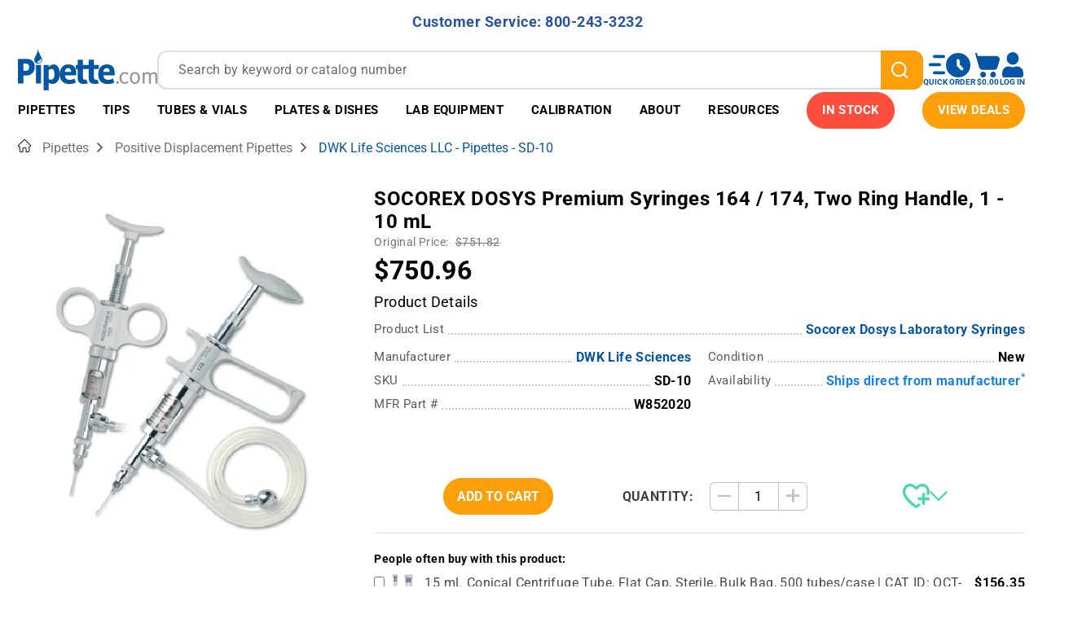

--- FILE ---
content_type: text/html; charset=utf-8
request_url: https://pipette.com/dwk-life-sciences-socorex-sd-10.html
body_size: 47995
content:
<!DOCTYPE html><html lang="en" class="no-js"><script>window.addEventListener('DOMContentLoaded', function () {sessionStorage.setItem('continue_url', 'https://pipette.com/dwk-life-sciences-socorex-sd-10.html');});</script><head><meta charset="utf-8"><meta name="viewport" content="width=device-width, initial-scale=1"><base href="https://pipette.com/mm5/"><title>DWK Life Sciences (Socorex) - Pipette - SD-10</title><link type="font/woff2"	rel="preload" as="font"	crossorigin href="/mm5/fonts/roboto_v529/roboto-latin-wght-normal.woff2" /><style type="text/css" media="all" rel="stylesheet" data-resource-group="css_list" data-resource-code="theme.new">/*legacy theme styles*/@charset "UTF-8";.grid{*zoom:1;list-style:none;margin:0 0 0 -22px;padding:0}.grid:after{clear:both;content:"";display:table}.grid__item{float:left;padding-left:22px;width:100%}.h1,.h2,.h3,.h4,.h5,.h6,.hs-newsletter-signup .hbspt-form p,.page-footer .h2,.page-footer h2,.page-header .h2,.page-header h2,h1,h2,h3,h4,h5,h6{font-size:16px;font-weight:400}html{box-sizing:border-box}*,:after,:before{box-sizing:inherit}:root{-moz-tab-size:4;-o-tab-size:4;tab-size:4}html{line-height:1.15}body{margin:0}main{display:block}hr{box-sizing:content-box;height:0;overflow:visible}button,input,optgroup,select,textarea{font-family:inherit;font-size:100%;line-height:1.15;margin:0}button{overflow:visible}button,select{text-transform:none}[type=button],[type=reset],[type=submit],button{-webkit-appearance:button}[type=search]{-webkit-appearance:textfield;outline-offset:-2px}[hidden],template{display:none}@media screen and (prefers-reduced-motion:reduce){*{animation-play-state:paused!important;scroll-behavior:auto!important;transition:none!important}.h1,.h2,.h3,.h4,.h5,.h6,.hs-newsletter-signup .hbspt-form p,.page-footer .h2,.page-footer h2,.page-header .h2,.page-header h2,address,blockquote,dl,fieldset,figure,form,h1,h2,h3,h4,h5,h6,menu,ol,p,pre,summary,table,ul{margin-bottom:16px;margin-top:0}dd,ol,ul{margin-left:16px;padding-left:0}::placeholder{color:#6d6d6d;letter-spacing:.4px;line-height:24px}body:before{content:"xsmall";display:none;visibility:hidden}.h3,h3{font-weight:700;letter-spacing:.4px}@media only screen and (min-width:768px){.h3,h3{font-size:20px}}html{font-size:1em;height:100%;overflow-y:scroll;-webkit-text-size-adjust:100%;-ms-text-size-adjust:100%;color:#4a4a4a;-webkit-tap-highlight-color:#fff0;touch-action:manipulation}body,html{min-height:100%}body{font-family:Roboto,Helvetica,Arial,sans-serif;font-size:16px;font-weight:400;letter-spacing:.4px;line-height:24px;-moz-osx-font-smoothing:grayscale;-webkit-font-smoothing:antialiased;overflow:hidden}img{aspect-ratio:attr(width)/attr(height);height:auto;max-width:100%;vertical-align:middle}.header.sticky-header{position:sticky;top:0;z-index:102}.t-site-header__top-navigation{background-color:#97dc55;padding:4px 0}@media only screen and (min-width:768px){.t-site-header__top-navigation{padding:10.5px 0}}.t-site-header__message{color:#fff;display:inline-block;font-size:14px;font-weight:700;letter-spacing:.5px;line-height:30px}@media only screen and (min-width:991px){.t-site-header__message{font-size:20px}.t-site-header__message a{margin-left:15px}}.footer-top{background-color:#3d3d3d;padding:30px 0 0}@media only screen and (max-width:767px){.footer-top{text-align:center}}.footer-top .c-menu__link,.footer-top .c-menu__title{color:#fff;width:100%}.footer-top .c-menu__link:hover{text-decoration:underline}.footer-top .c-menu__list{margin-bottom:30px}.t-global-footer-social-links li{margin-bottom:0;margin-right:15px}.t-global-footer-social-links li:last-child{margin-right:0}.t-global-footer-social-links li .icon{height:34px;width:34px;fill:currentColor}.footer-bottom{background-color:#3d3d3d;font-size:12px;padding:10px 0}.footer-bottom .copyright{color:#fff;margin-bottom:0}.site-navigation{position:relative}.site-navigation>.wrapper{padding:0;position:static}@media only screen and (min-width:1200px){.site-navigation>.wrapper{padding:0 22px}}.main-nav ul{list-style:none;margin:0}.mega-menu-list{display:flex;justify-content:space-evenly}.mega-menu-list .mega-menu-dropdown{background-color:#fff;box-shadow:0 4px 6px rgb(0 0 0 / .5);display:none;left:0;padding:13px 0 30px;position:absolute;width:100%}.mega-menu-list .mega-menu-dropdown .dropdown-header{line-height:1.5}.mega-menu-list .mega-menu-item{color:#fff;line-height:1.3125;transition:.3s ease}.mega-menu-list .mega-menu-item.is-active,.mega-menu-list .mega-menu-item:hover{background-color:#fff;color:#5fbee4}.mega-menu-list .mega-menu-item.is-active>a .icon--chevron-down,.mega-menu-list .mega-menu-item:hover>a .icon--chevron-down{transform:rotateX(-180deg)}.mega-menu-list .mega-menu-item>a{align-items:center;color:inherit;display:block;display:flex;font-size:13px;font-weight:700;padding:15px 4px;text-decoration:none;text-transform:uppercase}@media only screen and (min-width:1200px){.mega-menu-list .mega-menu-item>a{font-size:15px}}@media only screen and (min-width:1400px){.mega-menu-list .mega-menu-item>a{font-size:16px;padding:15px 10px}}@media (min-width:1500px){.mega-menu-list .mega-menu-item>a{padding:15px 18px}}.mega-menu-list .mega-menu-item:not(.color--highlight)>a{border-bottom:1px solid #5fbee4;border-top:1px solid #5fbee4}.mega-menu-list .mega-menu-item .icon--chevron-down{fill:currentColor;height:12px;margin-left:3px;transition:.3s ease;width:15px}@media (min-width:1500px){.mega-menu-list .mega-menu-item .icon--chevron-down{width:21px}}.mega-menu-list .mega-menu-item .icon--drop{height:19px;margin-right:8px;width:11px}.mega-menu-list .mega-menu-item.color--highlight{background-color:#97dc55;border-bottom:1px solid #97dc55;border-top:1px solid #97dc55}.mega-menu-list .mega-menu-item.color--highlight:active,.mega-menu-list .mega-menu-item.color--highlight:hover{background-color:#fff;color:#97dc55}.mega-menu-list .menu-column-header a{color:inherit}.mega-menu-list .mega-menu-left-side{border-bottom:1px solid #5fbee4;border-top:1px solid #5fbee4;padding:15px 0 20px}@media only screen and (min-width:991px){.mega-menu-list .mega-menu-left-side .grid>.grid__item{margin-bottom:20px;min-height:155px}}.sidenav{background-color:#fff;display:none;max-width:335px;position:absolute;right:0;top:100%;width:90%;z-index:99}.sidenav .closebtn{color:#fff;left:-25px;position:absolute;top:15px}.sidenav .mobile-menu--back{position:sticky;top:0;z-index:1}.sidenav ul{list-style:none;margin:0}.sidenav .mobile-menu-item{border-bottom:1px solid #5fbee4}.sidenav .mobile-submenu{background-color:#fff;display:none;height:100%;left:0;overflow-y:scroll;position:absolute;right:0;top:0;z-index:99}.open-footer{background-color:#fff;padding:15px}.popup-custom{border-radius:30px}@media only screen and (min-width:768px){.popup-custom.large{margin:200px auto 0;max-width:1040px;padding:40px}}/*legacy theme styles end*/</style><style type="text/css" data-resource-group="css_list" data-resource-code="font-roboto-local">@font-face {font-family: 'Roboto';font-style: normal;font-display: swap;font-weight: 300 700;src: url(/mm5/fonts/roboto_v529/roboto-latin-wght-normal.woff2) format('woff2');unicode-range: U+0000-00FF,U+0131,U+0152-0153,U+02BB-02BC,U+02C6,U+02DA,U+02DC,U+0304,U+0308,U+0329,U+2000-206F,U+20AC,U+2122,U+2191,U+2193,U+2212,U+2215,U+FEFF,U+FFFD;}</style><link type="text/css" media="all" rel="preload" as="style" onload="this.onload=null;this.rel='stylesheet'" href="prod/theme/dist/css/theme.min.1.css?T=cba66c99" data-resource-group="css_list" data-resource-code="theme" /><link type="text/css" media="all" rel="preload" onload="this.onload=null;this.rel='stylesheet'" as="style" href="css/00000001/combofacets.css?T=7971bc90" data-resource-group="css_list" data-resource-code="combofacets" /><link type="text/css" media="all" rel="preload" onload="this.onload=null;this.rel='stylesheet'" as="style" href="css/00000001/b20/customizations-common.css?T=d459dd47" data-resource-group="css_list" data-resource-code="customizations-common" /><link type="text/css" media="all" rel="preload" as="style" onload="this.onload=null;this.rel='stylesheet'" href="css/00000001/b20/customizations-component-condition.css?T=57d328c9" data-resource-group="css_list" data-resource-code="customizations-component-condition" /><link type="text/css" media="all" rel="preload" onload="this.onload=null;this.rel='stylesheet'" as="style" href="css/00000001/b20/customizations-product-display.css?T=a86c291e" data-resource-group="css_list" data-resource-code="customizations-product-display" /><link rel="preconnect" crossorigin href="https://www.google-analytics.com" data-resource-group="css_list" data-resource-code="preconnect-google-analytics" /><link rel="preconnect" crossorigin href="https://www.googletagmanager.com" data-resource-group="css_list" data-resource-code="preconnect-google-tag-manager" /><link type="text/css" media="all" rel="preload" onload="this.onload=null;this.rel='stylesheet'" as="style" href="css/00000001/b10/pdc-print-cart.css?T=a8cbd6d3" data-resource-group="css_list" data-resource-code="pdc-print-cart" /><link type="text/css" media="all" rel="stylesheet" href="css/00000001/b20/mdist-common.css?T=7866c55c" data-resource-group="css_list" data-resource-code="mdist-common" /><script type="text/javascript">
var MMThemeBreakpoints =
[
{
"code":	"mobile",
"name":	"Mobile",
"start":	{
"unit": "px",
"value": ""
}
,
"end":	{
"unit": "em",
"value": "39.999"
}
}
,{
"code":	"tablet",
"name":	"Tablet",
"start":	{
"unit": "px",
"value": ""
}
,
"end":	{
"unit": "em",
"value": "59.999"
}
}
];
</script>
<!--g-h-start--><link rel="canonical" href="https://pipette.com/dwk-life-sciences-socorex-sd-10.html" itemprop="url"><meta name="description" content="Shop DWK Life Sciences SD-10 positive displacement pipettes, ideal for precise 1-10 mL liquid handling in scientific research and laboratory applications." />
<script>window.referrer = "";</script><link rel="icon" type="image/x-icon" href="/favicon.ico"><script type="text/javascript" defer src="srch/zftph4iy4ir/js/runtime.3f501e9f.js"></script><script type="text/javascript" defer src="srch/zftph4iy4ir/js/vendors/react_react-dom.bf54a2b4.js"></script><script type="text/javascript" defer src="srch/zftph4iy4ir/js/vendors/algolia.1a72c44f.js"></script><script type="text/javascript" defer src="srch/zftph4iy4ir/js/vendors/chunk.5811b183.js"></script><script type="text/javascript" defer src="srch/zftph4iy4ir/js/common/module.9e226f0b.js"></script><script type="text/javascript" defer src="srch/zftph4iy4ir/js/search-box.62dd70aa.js"></script><link type="text/css" media="all" as="style" rel="preload" onload="this.onload=null;this.rel='stylesheet'" href="srch/zftph4iy4ir/css/search-box.8a8087d7.css"/><link rel="preload" href="https://pipette.com/mm5/mdist/libs/splide.min.js" as="script" /><link rel="preload" href="https://pipette.com/mm5/mdist/libs/splide.min.css" as="style" /><link rel="preload" as="style" integrity="sha256-6O1GYAS7NTBN1pFhvj8QfwrZIpqMb+xdstK56EhE7Y8= sha384-4MMaQx9FStWGoIF+EDmdODAy8zNdZuVPmnZzD0o5bztoIojycVJ9JMcjixZJuGwZ sha512-xSsvlZFpKW17l7yGDPDmbSVZoAumrcuA3sOnQzHQRgQyOwDp1mqs53iDkHj/5ts3C4oIooEeV+yd2uMn6rHJNA==" crossorigin="anonymous" href="https://pipette.com/mm5/json.mvc?Store_Code=pipette&amp;Function=CSSResource_Output&amp;CSSResource_Code=mm-theme-styles&T=d6d2d19b"  /><link type="text/css" media="all" rel="stylesheet" integrity="sha256-6O1GYAS7NTBN1pFhvj8QfwrZIpqMb+xdstK56EhE7Y8= sha384-4MMaQx9FStWGoIF+EDmdODAy8zNdZuVPmnZzD0o5bztoIojycVJ9JMcjixZJuGwZ sha512-xSsvlZFpKW17l7yGDPDmbSVZoAumrcuA3sOnQzHQRgQyOwDp1mqs53iDkHj/5ts3C4oIooEeV+yd2uMn6rHJNA==" crossorigin="anonymous" href="https://pipette.com/mm5/json.mvc?Store_Code=pipette&amp;Function=CSSResource_Output&amp;CSSResource_Code=mm-theme-styles&T=d6d2d19b" data-resource-code="mm-theme-styles" /><link type="text/css" media="all" rel="stylesheet" href="https://pipette.com/mm5/mdist/libs/splide.min.css" data-resource-group="lib-splide" data-resource-code="lib-splide" /><style type="text/css" media="all" rel="stylesheet" data-resource-group="lib-splide" data-resource-code="lib-splide-customization">/* Splide overrides */.splide__arrow svg {fill: white;}.splide__arrow {background: var(--ppt-orange);height: 30px;width: 30px;opacity: 1;}.splide__arrow:disabled {opacity: 0; }.splide__pagination {display: none;}.splide__arrow--next {right: -15px;}.splide__arrow--prev {left: -15px;}</style><script type="text/javascript" src="https://pipette.com/mm5/mdist/libs/splide.min.js" data-resource-group="lib-splide" data-resource-code="lib-splide"></script><script type="text/javascript" defer src="mdist/assets/23cr232ve/scripts/show-more/show-more.js"></script><link type="text/css" media="all" href="mdist/assets/23cr232ve/scripts/show-more/show-more.css" rel="preload" as="style" onload="this.onload=null;this.rel='stylesheet'"/>
<!--g-h-end--><link type="text/css" media="all" rel="preload" onload="this.onload=null;this.rel='stylesheet'" as="style" href="css/00000001/b20/product-card-web.css?T=84e3e49f" data-resource-group="head_tag" data-resource-code="product-card-web" /><script data-resource-group="head_tag" data-resource-code="GTM-dataLayer">var dataLayer = dataLayer || [];var clearEcommerceDataLayer = () => {dataLayer.push({ ecommerce: null });};dataLayer.push({canonicalUri: '\/dwk-life-sciences-socorex-sd-10.html',canonicalUrl: 'https:\/\/pipette.com\/dwk-life-sciences-socorex-sd-10.html',category: {code: 'positive-displacement-pipettes',name: 'Positive Displacement Pipettes'},global: {action: '',basket: {basketId: 'provisional'},categoryCode: 'positive-displacement-pipettes',function: '',moduleFunction: '',productCode: '26410',screen: 'PROD',uiException: ''},page: {code: 'PROD',name: 'Product Display'},product: {code: '26410',name: 'DWK Life Sciences LLC - Pipettes - SD-10',sku: 'SD-10'}});window.addEventListener('DOMContentLoaded', () => {document.querySelectorAll('form').forEach(form => {if (form.getAttribute('name')?.length) {return;}const identifier = form.elements?.Action?.value ?? form.dataset?.hook ?? form.querySelector('legend')?.innerText;if (identifier?.length) {form.name = identifier;}});});window.addEventListener('DOMContentLoaded', () => {let timeoutId;const debouncedSearch = (e) => {clearTimeout(timeoutId);timeoutId = setTimeout(() => {const search_term = e?.target?.value;if (!search_term?.length) {return;}dataLayer.push({event: 'search',search_term});}, 500);};const searchInputs = document.querySelectorAll('input[type="Search"]');searchInputs.forEach(input => {input.addEventListener('input', debouncedSearch)});});class MMXPromotionTracker {constructor() {window.addEventListener('DOMContentLoaded', () => {this.init();});}init() {this.promotions = document.querySelectorAll('[data-flex-item]');if (!this.promotions.length) {return;}this.promotionObserver = new IntersectionObserver((entries) => {this.observedCallback(entries);}, {threshold: [0.75]});this.promotions.forEach((promotion, i) => {this.promotionObserver.observe(promotion);promotion.addEventListener('click', (e) => {this.promotionClicked(promotion, e);});});}promotionClicked(promotion, e){let clickedLink = false;let products = [];let clickedHero;e.composedPath().forEach(item => {if (item.nodeName === 'A' || (item.nodeName === 'MMX-HERO' && item.dataset?.href?.length)) {clickedLink = true;}if (item.nodeName === 'MMX-HERO') {clickedHero = item;} else if (item.nodeName === 'MMX-PRODUCT-CAROUSEL') {const clickedProductIndex = [...item.shadowRoot.querySelectorAll('mmx-hero[slot="hero_slide"]')].findIndex(heroSlide => heroSlide === clickedHero);products = [item?.products[clickedProductIndex]];} else if (item.nodeName === 'MMX-FEATURED-PRODUCT') {products = [item?.product];}});if (clickedLink) {this.trackPromotion('select_promotion', promotion, products);}};trackPromotion(event, item, products = []) {clearEcommerceDataLayer();dataLayer.push({event,ecommerce: {creative_name: item.getAttribute('data-flex-item'),creative_slot: [...this.promotions].findIndex(promotion => promotion === item) + 1,items: this.productsToEcommerceItems(products),promotion_id: item.getAttribute('data-flex-component')}});if (item?.nodeName === 'MMX-PRODUCT-CAROUSEL') {this.trackProductList(event, item, products);}};trackProductList(event, item, products = []) {if (!products?.length) {return;}clearEcommerceDataLayer();dataLayer.push({event: event === 'select_promotion' ? 'select_item' : 'view_item_list',ecommerce: {item_list_id: item.getAttribute('id'),item_list_name: item?.data?.heading?.heading_text?.value ?? item.getAttribute('id'),items: this.productsToEcommerceItems(products)}});}observedCallback(entries) {entries.forEach((entry, entryIndex) => {if (!entry.isIntersecting) {return;}this.trackPromotion('view_promotion', entry.target, entry.target?.products);});};productsToEcommerceItems(products = []) {if (!products?.length) {return [];}return products.map((item, i) => {return {item_id: item.code,item_name: item.name,item_sku: item?.sku,index: i,price: item.price,discount: item.base_price - item.price,quantity: 1}});}}new MMXPromotionTracker();class ProductTracker {options = {adprButtonSelector: '[data-hook="add-to-cart"], #js-add-to-cart',adprFormSelector: 'form[name="add"], #js-purchase-product',atwlButtonSelector: '[value="Add To Wish List" i], .t-product-layout-purchase__add-to-wish, #add-to-wishlist-wrap, [data-hook="add-to-wish-list"], .product-details__wish-list'};constructor(options = {}) {this.options = {...this.options,...options};window.addEventListener('load', () => {this.init();});}init() {this.adprForm = this.options?.adprForm ?? document.querySelector(this.options.adprFormSelector);this.adprButton = this.options?.adprButton ?? document.querySelector(this.options.adprButtonSelector);this.atwlButton = this.options?.atwlButton ?? document.querySelector(this.options.atwlButtonSelector);if (this.adprForm?.nodeName !== 'FORM') {return;}this.listenForViewItem();this.listenForAddToCart();this.listenForAddToWishlist()}listenForViewItem() {if ('AttributeMachine' in window && this.getProductAttributeCount() > 0) {this.listenForPriceChanged();return;}this.trackViewItem();}getProductAttributeCount() {return Number(this.adprForm.elements?.Product_Attribute_Count?.value ?? 0);}listenForPriceChanged() {window?.MivaEvents?.SubscribeToEvent?.('price_changed', (productData) => {this.onPriceChanged(productData);});}onPriceChanged(productData) {this.productData = productData;if (!this?.viewedItem) {this.trackViewItem();}}trackViewItem() {this.viewedItem = this.track('view_item');}listenForAddToCart() {this.adprForm?.addEventListener('click', (e) => {if (e.target !== this.adprButton) {return;}this.track('add_to_cart');}, { capture: true });}listenForAddToWishlist() {this.atwlButton?.addEventListener('click', () => {this.track('add_to_wishlist');});}track(event) {if (!this.shouldTrack(event)) {return;}const dataLayerItem = this.getBaseDataLayerItem();let price = Number(dataLayerItem.ecommerce.value);let additionalPrice = Number(dataLayerItem.ecommerce.items[0].price) + Number(dataLayerItem.ecommerce.items[0].discount);if (typeof this?.productData === 'object') {price = this.productData.price;additionalPrice = this.productData.additional_price ?? this.productData.price;}clearEcommerceDataLayer();dataLayerItem.event = event;dataLayerItem.ecommerce.value = price;dataLayerItem.ecommerce.items[0].price = price;dataLayerItem.ecommerce.items[0].discount = Number((additionalPrice - price).toFixed(2));dataLayerItem.ecommerce.items[0].quantity = this.adprForm.elements.Quantity.value;dataLayerItem.ecommerce.items[0].item_variant = this.getItemVariant();dataLayer.push(dataLayerItem);if (event === 'add_to_cart') {window?.basketMonitor?.reportAddToCart(dataLayerItem);}return dataLayerItem;}shouldTrack(event) {if(['add_to_cart', 'add_to_wishlist'].includes(event)) {return this.adprForm.checkValidity();}return true;}getBaseDataLayerItem() {return {event: null,ecommerce: {currency: 'USD',value: '750.96',items: [{item_id: '26410',item_sku: 'SD-10',item_name: 'DWK Life Sciences LLC - Pipettes - SD-10',price: '750.96',discount: '0',index: 0,item_brand: '',item_category: 'Positive Displacement Pipettes'}]}}}getItemVariant() {const attributeValueInputs = [...this.adprForm.querySelectorAll('[name*="Product_Attributes"][name*=":value"]:is(:checked, select, [type="text"], textarea)')];const itemVariant = attributeValueInputs.reduce((values, input) => {const attributeCode = this.adprForm.querySelector(`[name="${input.name.replace(':value', ':code')}"]`)?.value;if (input?.type === 'checkbox') {values.push(attributeCode);}else if (input.value.length > 0) {values.push(`${attributeCode}: ${input.value}`);}return values;}, []);const subscriptionValue = this.getSubscriptionValue();if (typeof subscriptionValue === 'string') {itemVariant.push(subscriptionValue);}return itemVariant.join(', ');}getSubscriptionValue() {const checkedSubscriptionOrderOnceRadio = this.adprForm.querySelector('input[type="radio"][name="Product_Subscription_Term_ID"][value="0"]:checked');const subscriptionTermSelect = this.adprForm.querySelector('select[name="Product_Subscription_Term_ID"]:not(:disabled)');const isSubscribing = checkedSubscriptionOrderOnceRadio === null && Number(subscriptionTermSelect?.value) > 0;if (isSubscribing) {return subscriptionTermSelect.selectedOptions?.[0]?.innerText;}}}new ProductTracker();clearEcommerceDataLayer();dataLayer.push({
	"ecommerce": {
		"coupon": "",
		"currency": "USD",
		"shipping_tier": "",
		"value": 0
	},
	"event": "mm_global_minibasket"
});class BasketMonitor {constructor() {this.storageKey = 'mm-pipette-basket-monitor';window.addEventListener('DOMContentLoaded', () => {this.init();});}canLocalStorage() {const storeTestKey = this.storageKey + '--test';if (this.saveCurrentItems(storeTestKey)) {localStorage?.removeItem(storeTestKey);return true;}return false;}init() {this.setCurrentItemsFromDataLayer();if (!this.canLocalStorage()) {return;}this.handleBasketChanges();this.pastItems = this.getItemsFromLocalStorage();this.comparePastWithCurrent();this.saveCurrentItems();this.trackResults();}handleBasketChanges() {const orderProcessed = '0';if (orderProcessed === '1') {this.clearCurrentItems();}}setCurrentItemsFromDataLayer() {const eventsWithBasketItems = ['mm_global_minibasket', 'view_cart', 'begin_checkout', 'add_shipping_info', 'add_payment_info'];const basketEvent = dataLayer.find(item => eventsWithBasketItems.includes(item?.event));this.currentItems = this.createMapFromItems(basketEvent?.ecommerce?.items);}getItemsFromLocalStorage() {try {return new Map(JSON.parse(localStorage.getItem(this.storageKey)));} catch {return new Map();}}createMapFromItems(items = []) {if (!(items instanceof Array)) {return new Map();}return items.reduce((map, item) => {return map.set(this.createItemKey(item), item);}, new Map());}createItemKey(item = {}) {return JSON.stringify({id: item?.item_id,variant: item?.item_variant});}comparePastWithCurrent() {this.results = {added: [],removed: [],unchanged: [],updated: []};const allItems = new Map([...this.pastItems, ...this.currentItems]);allItems.forEach((value, key) => {const pastItem = this.pastItems.get(key);const currentItem = this.currentItems.get(key);if (typeof pastItem === 'undefined') {this.results.added.push(currentItem);} else if (typeof currentItem === 'undefined') {this.results.removed.push(pastItem);} else if (JSON.stringify(currentItem) == JSON.stringify(pastItem)) {this.results.unchanged.push(currentItem);} else {this.results.updated.push(currentItem);const quantityChange = currentItem.quantity - pastItem.quantity;if (quantityChange > 0) {this.results.added.push({...currentItem,quantity: quantityChange});} else if (quantityChange < 0) {this.results.removed.push({...currentItem,quantity: Math.abs(quantityChange)})}}});}trackResults() {this.trackEvent('add_to_cart', this?.results?.added);this.trackEvent('remove_from_cart', this?.results?.removed);}trackEvent(event, items = []) {if (typeof event !== 'string' || !(items instanceof Array) || !items.length) {return;}clearEcommerceDataLayer();dataLayer.push({event,ecommerce: {currency: 'USD',value: this.determineItemsValue(items),items}});}determineItemsValue(items = []) {if (!(items instanceof Array)) {return 0;}return items.reduce((value, item) => {return value += item.quantity * item.price;}, 0);}clearCurrentItems() {return localStorage.removeItem(this.storageKey);}saveCurrentItems(storageKey = this.storageKey) {try {localStorage.setItem(storageKey, JSON.stringify([...this.currentItems]));return true;} catch (e) {return false;}}reportAddToCart(event) {this.pastItems = this.getItemsFromLocalStorage();this.currentItems = structuredClone(this.pastItems);this.addItemsFromEvent(this.currentItems, event);this.comparePastWithCurrent();this.saveCurrentItems();}addItemsFromEvent(items, event = {}) {event?.ecommerce?.items?.forEach(addedItem => {const itemKey = this.createItemKey(addedItem);const existingItem = this.currentItems.get(itemKey);if (typeof existingItem === 'undefined') {items.set(itemKey, addedItem);} else {items.set(itemKey, {...existingItem,quantity: Number(existingItem.quantity) + Number(addedItem.quantity)});}});}}var basketMonitor = new BasketMonitor();</script><script data-resource-group="head_tag" data-resource-code="GTM-head-tag">(function(w,d,s,l,i){w[l]=w[l]||[];w[l].push({'gtm.start':new Date().getTime(),event:'gtm.js'});var f=d.getElementsByTagName(s)[0],j=d.createElement(s),dl=l!='dataLayer'?'&l='+l:'';j.async=true;j.src='https://www.googletagmanager.com/gtm.js?id='+i+dl;f.parentNode.insertBefore(j,f);})(window,document,'script','dataLayer','GTM-N2D53V');</script><script type="text/javascript" defer src="https://cdnjs.cloudflare.com/polyfill/v3/polyfill.min.js?version=4.8.0" data-resource-group="head_tag" data-resource-code="cf-polyfill"></script><script type="text/javascript" async defer src="scripts/00000001/runtime_combofacets.js?T=dff3ae47" data-resource-group="head_tag" data-resource-code="runtimecombofacets"></script><script type="application/ld+json" data-resource-group="head_tag" data-resource-code="WebSite-schema">{"@context":"https://schema.org","@type":"WebSite","url":"https://pipette.com/","potentialAction":[{"@type":"SearchAction","target":{"@type":"EntryPoint","urlTemplate":"https://pipette.com/search?q={search_term}"},"query-input":"required name=search_term"}]}</script><script data-resource-group="head_tag" data-resource-code="legacy-browsers"></script><script type="text/javascript" async src="https://www.googletagmanager.com/gtag/js?id=AW-1072335477" data-resource-group="head_tag" data-resource-code="GTM-R-JF-gtag"></script><script type="text/javascript" data-resource-group="head_tag" data-resource-code="GTM-R-JF-config">window.dataLayer = window.dataLayer || []; function gtag(){dataLayer.push(arguments);} gtag('js', new Date()); gtag('config', 'AW-1072335477');</script><script data-key="136RHr4iqiYV/1oIldYf5g" async src="https://analytics.ahrefs.com/analytics.js" data-resource-group="head_tag" data-resource-code="ahref.com analytics"></script><script type="text/javascript" defer src="scripts/00000001/b20/product-card-web.iife.js?T=cda2e19b" data-resource-group="head_tag" data-resource-code="product-card-web"></script><script type="application/ld+json" data-resource-group="head_tag" data-resource-code="organization-json-ld">{"@context": "https://schema.org","@type": "Organization","url": "https://pipette.com","sameAs": ["https://www.youtube.com/channel/UC1IrQ5Qpi4asCyQh6dZom8g/videos", "https://www.linkedin.com/company/pipette-com-accutek-lab", "https://www.instagram.com/pipette_com"],"logo": "https://pipette.com/mm5/graphics/00000001/4/logo.webp","image": ["https://pipette.com/mm5/graphics/00000001/4/In%20Stock%202%20MAIN%20PAGE%20Banner%20(1).webp"],"name": "Pipette.com","description": "From real pipette enthusiasts to our customers⁠ — we share your passion for precision and accuracy, and we're dedicated to bringing you tools we trust in our own labs.","foundingDate": "1996-01-01","email": "info@pipette.com","telephone": "+800-243-3232","contactPoint": {"@type": "ContactPoint","contactType": "Customer Service","email": "info@pipette.com","telephone": "+800-243-3232"},"address": {"@type": "PostalAddress","streetAddress": "9477 Waples Street #120","addressLocality": "San Diego","addressCountry": "US","addressRegion": "CA","postalCode": "92121"},"hasMerchantReturnPolicy": {"@type": "MerchantReturnPolicy","applicableCountry": ["US"],"returnPolicyCountry": "US","returnPolicyCategory": "https://schema.org/MerchantReturnFiniteReturnWindow","merchantReturnDays": 10,"returnMethod": "https://schema.org/ReturnByMail","returnFees": "https://schema.org/FreeReturn","refundType": "https://schema.org/FullRefund"},"hasMemberProgram": {"@type": "MemberProgram","name": "Pipette.com Advantage Program","description": "Rewards for being part of the Pipette.com community","url": "https://pipette.com/page/advantage-program-terms-and-conditions.html","hasTiers": [{"@type": "MemberProgramTier","@id": "#member","name": "member","url": "https://pipette.com/page/advantage-program-terms-and-conditions.html","hasTierRequirement": "Just log in to pipette.com and mark a checkbox 'I want to become a Pipette Advantage Program member '. Just it!","hasTierBenefit": ["https://schema.org/TierBenefitLoyaltyPrice", "https://schema.org/TierBenefitLoyaltyPoints"],"membershipPointsEarned": 1}]}}</script><script type="text/javascript">
var json_url = "https:\/\/pipette.com\/mm5\/json.mvc\u003F";
var json_nosessionurl = "https:\/\/pipette.com\/mm5\/json.mvc\u003F";
var Store_Code = "pipette";
</script>
<script type="text/javascript" src="https://pipette.com/mm5/clientside.mvc?T=b28ed1e5&amp;M=1&amp;Filename=ajax.js" integrity="sha512-McXI+cXIEPNC7HbSz94S2XM/R0v5YdTRU+BO1YbBiuXQAIswLmoQv1FxQYIXJJj7wDp49pxe2Z2jkAzxlwdpHA==" crossorigin="anonymous" async defer></script><script type="text/javascript" src="https://pipette.com/mm5/clientside.mvc?T=b28ed1e5&amp;M=1&amp;Filename=runtime.js" integrity="sha512-UI0Old4Ws3U391nyoV0vFyAAtTIBCB9lfyjeFmbSL6hXEydc+i1+rNXGUyHS0Cxie86+826pP73MUPWZOfFyQg==" crossorigin="anonymous" async defer></script><script type="text/javascript" src="https://pipette.com/mm5/clientside.mvc?T=b28ed1e5&amp;M=1&amp;Filename=MivaEvents.js" integrity="sha512-8/iYA8EaRbo9g3TubGIEbmJIZWr4wZpFEvSwDUq9II5D2f99Ox84fiXxr3z0nu5jUlnyhrJ/chNNXGDcKILpeA==" crossorigin="anonymous" async defer></script><script type="text/javascript" src="https://pipette.com/mm5/clientside.mvc?T=b28ed1e5&amp;M=1&amp;Filename=AttributeMachine.js" integrity="sha512-+ROSkelNOA6JC6EZoiYVRC+iWxavQkF0/byFn5fp4pNIYnUfN7WRQ6hr6NTztuFhY/HzG54/NqwwVUiwKPQ5YA==" crossorigin="anonymous" async defer></script>
<script type="text/javascript">
(function( obj, eventType, fn )
{
if ( obj.addEventListener )
{
obj.addEventListener( eventType, fn, false );
}
else if ( obj.attachEvent )
{
obj.attachEvent( 'on' + eventType, fn );
}
})( window, 'attributemachine_override', function()
{
AttributeMachine.prototype.Generate_Discount = function (discount) {let discount_div;discount_div = document.createElement('div');discount_div.innerHTML = discount.descrip + ': ' + discount.formatted_discount;return discount_div;};AttributeMachine.prototype.Generate_Swatch = function (product_code, attribute, option) {let swatch_container = document.querySelector('#swatches');let swatch = document.createElement('li');let swatchButton = document.createElement('button');let img = document.createElement('img');img.src = option.image;img.setAttribute('alt', option.prompt);img.setAttribute('loading', 'lazy');swatchButton.setAttribute('type', 'button');swatchButton.setAttribute('aria-label', option.prompt);swatchButton.appendChild(img);swatch.classList.add('o-list-inline__item');swatch.setAttribute('data-code', option.code);swatch.setAttribute('data-color', option.prompt);swatch.appendChild(swatchButton);setTimeout(function () {if (swatch_container) {let swatch_element = swatch_container.querySelector('ul');let swatch_select = document.querySelector('[data-hook="attribute-swatch-select"]');let swatch_selected = swatch_select.options[swatch_select.selectedIndex].text;let swatch_name_element = document.querySelector('[data-hook="attribute-swatch-name"]');let swatchElements = swatch_element.querySelectorAll('li');swatch_element.removeAttribute('style');swatch_element.classList.add('o-list-inline');/*** Adds the selected swatch name to the label.*/swatch_name_element.textContent = swatch_selected;/*** Adds an active class to the selected swatch.*/swatchElements.forEach(function (swatchElement) {let swatchColor = swatchElement.getAttribute('data-code');let swatchImage = swatchElement.querySelector('button');if (swatchColor === swatch_select.options[swatch_select.selectedIndex].value) {swatchImage.classList.add('x-product-layout-purchase__swatches--active');}});}}, 0);return swatch;};AttributeMachine.prototype.Swatch_Click = function(input, attribute, option) {let swatch_name_element = document.querySelector('[data-hook="attribute-swatch-name"]');let i;let swatchElements = input.machine.swatches.childNodes[0].childNodes;for (i = 0; i < input.select.options.length; i++) {if (input.select.options[i].value === option.code) {input.select.selectedIndex = i;}}if (attribute.inventory) {this.Attribute_Changed(input);}swatch_name_element.innerHTML = option.prompt;/*** Adds focus back to the selected swatch.*/swatchElements.forEach(function (swatchElement) {let swatchColor = swatchElement.getAttribute('data-code');let swatchImage = swatchElement.querySelector('button');if (swatchColor === input.select.options[input.select.selectedIndex].value) {swatchImage.focus();}});};
} );
</script>
<meta property="og:title" content="DWK Life Sciences LLC - Pipettes - SD-10"><meta property="og:type" content="product"><meta property="og:image" content="https://pipette.com/mm5/graphics/00000001/parent-products/2seringues.gif"><meta property="og:url" content="https://pipette.com/dwk-life-sciences-socorex-sd-10.html"><meta property="og:site_name" content="Pipette"><meta property="og:description" content="Check out the deal on DWK Life Sciences LLC - Pipettes - SD-10 at Pipette"><meta property="og:locale" content="en_US"><meta name="twitter:card" content="summary_large_image"><meta name="twitter:site" content="@TWITTER_ACCOUNT"><meta name="twitter:creator" content="@TWITTER_ACCOUNT"><meta name="twitter:url" content="https://pipette.com/dwk-life-sciences-socorex-sd-10.html"><meta name="twitter:title" content="DWK Life Sciences LLC - Pipettes - SD-10"><meta name="twitter:description" content="Check out the deal on DWK Life Sciences LLC - Pipettes - SD-10 at Pipette"><meta name="twitter:image" content="https://pipette.com/mm5/graphics/00000001/parent-products/2seringues.gif"><meta name="twitter:image:alt" content="DWK Life Sciences LLC - Pipettes - SD-10"><script>window.prodCode = '26410';window.relatedProdCategoryCode = '';window.usePjson = '';</script><style>html {touch-action: unset;}.mm-sequence-container {background: white;position: relative;z-index: 1;}</style></head><body id="js-PROD" class="o-site-wrapper t-page-prod"><!-- Google Tag Manager (noscript) --><noscript><iframe src="https://www.googletagmanager.com/ns.html?id=GTM-N2D53V"height="0" width="0" style="display:none;visibility:hidden"></iframe></noscript><!-- End Google Tag Manager (noscript) --><meta name="google-site-verification" content="IX0HBwjj3wFNGrL_7qE5SfIFYWXG7cIVJcdU1kGbW8w" /><div id="mini_basket" class="readytheme-contentsection">
<div class="x-mini-basket--overlay" data-hook="mini-basket-overlay"></div><section class="x-mini-basket" data-hook="mini-basket" data-item-count="0" data-subtotal="" aria-modal="true" tabindex="-1"><div class="ppt-mini-basket__content" data-hook="mini-basket__content" aria-describedby="mb-description" aria-label="Your Cart Summary" role="dialog" tabindex="0"><div class="ppt-mini-basket__header"><div class="ppt-mini-basket__count">Cart: 0 item(s)</div><a class="ppt-mini-basket__edit-cart" href="https://pipette.com/basket-contents.html">Edit Cart</a><buttontype="button"class="button button--unstyled ppt-mini-basket__close"data-hook="close-mini-basket"><span class="is-srOnly">Close the Mini-Basket</span><svg class="icon icon--close"><use xlink:href="#close"></use></svg></button></div><div class="ppt-mini-basket__body"><!--<header> </header> --></div><div class="ppt-mini-basket__footer"><hr class="ppt-mini-basket__separator" /><div class="ppt-mini-basket__footer-content"><div class="ppt-mini-basket__subtotal">SUBTOTAL: $0.00</div><a class="ppt-mini-basket__checkout" href="https://pipette.com/checkout-customer-information.html">Checkout</a></div></div></div></section>
</div>
<div id="svg-cmn-icons" class="visuallyhidden">
<svg style="display:none"><symbol id="pipette-logo" fill="currentColor" viewBox="0 0 171 51"><g clip-path="url(#clip0_1260_3160)"><path d="M31.398 50.684c.128-.227.065-.475.065-.712.004-9.893.007-19.788-.007-29.68 0-.532.1-.727.682-.711q2.483.064 4.966 0c.587-.016.725.185.682.716-.041.495-.009.996-.009 1.612.792-.668 1.49-1.262 2.253-1.774 1.574-1.055 3.3-1.374 5.14-1.057 1.847.32 3.18 1.406 4.15 2.969 1.028 1.66 1.536 3.5 1.764 5.418.355 2.992.316 5.96-.654 8.857a11.4 11.4 0 0 1-2.003 3.633c-2.336 2.849-5.88 3.645-9.212 2.064-.45-.213-.885-.463-1.312-.687-.173.088-.122.226-.122.334q-.006 4.361 0 8.722c0 .099.027.198.041.296zm6.38-19.322c0 1.775.012 3.548-.012 5.323-.005.379.133.55.472.64q1.09.294 2.213.256c1.765-.061 3.012-.878 3.696-2.531.423-1.021.583-2.093.646-3.18.1-1.76.068-3.513-.55-5.19-.554-1.503-1.607-2.194-3.192-2.183-1.063.007-2.003.373-2.892.926-.294.183-.393.397-.39.738.017 1.733.008 3.467.008 5.2M171 42.443c-.583-.012-1.17-.06-1.752-.029-.472.027-.567-.152-.565-.59.018-2.504.005-5.007.009-7.51 0-.748-.054-1.49-.185-2.225-.23-1.29-1.107-1.707-2.369-1.594-1.113.1-1.958.8-2.775 1.504-.181.157-.142.361-.142.56.006 3.07 0 6.137.025 9.206.004.506-.145.69-.647.644a6.5 6.5 0 0 0-1.149 0c-.442.038-.537-.154-.535-.56.016-2.382.011-4.765.005-7.147 0-.867-.053-1.732-.186-2.59-.196-1.25-1.084-1.77-2.465-1.602-1.048.127-1.828.798-2.618 1.432-.248.2-.181.475-.181.729-.004 3.008-.015 6.016.01 9.024.006.549-.134.73-.703.72-1.675-.03-1.676-.006-1.676-1.675 0-3.796.012-7.59-.013-11.386-.004-.594.179-.783.752-.727.479.047 1.034-.126 1.434.06.492.229.023.882.276 1.345 1.108-.985 2.256-1.861 3.841-1.766 1.562.094 2.737.765 3.367 2.3.533-.467 1.009-.92 1.52-1.325.979-.774 2.097-1.126 3.341-.937 1.782.27 2.882 1.42 3.253 3.336.026.131-.026.291.13.38v10.42zM73.38 31.187c0-2.272-.017-4.17.013-6.068.008-.495-.154-.63-.619-.594-.48.036-.969-.002-1.454.013-.262.007-.355-.087-.353-.349q.014-2.12 0-4.24c-.004-.317.149-.367.41-.36.486.011.974-.028 1.455.013.475.041.567-.153.561-.587-.021-1.777.01-3.554-.021-5.33-.01-.492.149-.598.61-.59q2.574.039 5.15 0c.444-.008.584.096.577.56-.029 1.797 0 3.596-.02 5.392-.005.41.094.559.532.555q3.12-.031 6.238 0c.38.004.472-.119.469-.483-.016-1.838.004-3.675-.016-5.512-.004-.39.095-.515.5-.51q2.666.034 5.331 0c.41-.005.499.126.495.512-.018 1.816.004 3.635-.018 5.453-.005.427.126.547.546.544 1.676-.022 3.353.001 5.027-.017.393-.003.52.106.512.51a107 107 0 0 0 0 3.938c.007.39-.097.517-.501.511-1.676-.021-3.353.002-5.027-.017-.406-.006-.56.084-.557.527.027 3.13.024 6.259.038 9.389.002.443.03.886.14 1.32.45 1.792 2.148 2.581 3.809 1.749.235-.117.351-.133.447.127.513 1.4 1.023 2.8 1.55 4.195.11.288-.018.339-.251.396-2.583.646-5.183.838-7.782.165-2.382-.617-3.593-2.311-4.02-4.648-.178-.976-.234-1.962-.232-2.954.002-3.231-.007-6.462.01-9.692.002-.445-.096-.585-.563-.578q-3.06.04-6.118 0c-.476-.006-.564.158-.562.59.023 3.13.023 6.259.03 9.389 0 .2.018.404.026.605.066 1.87 1.513 3.347 3.973 2.39.24-.093.32-.034.397.17q.76 2.072 1.533 4.136c.09.239.057.355-.221.424-2.707.662-5.426.89-8.129.063-2.315-.71-3.37-2.488-3.728-4.764-.35-2.229-.11-4.476-.186-6.34zM.01 27.285c0-4.807.008-9.611-.01-14.418-.002-.519.083-.716.673-.71 3.17.034 6.341.008 9.51.017 1.804.006 3.592.148 5.283.85 2.879 1.193 4.496 3.393 4.99 6.423.396 2.434.256 4.858-.738 7.132-1.5 3.425-4.21 5.307-7.892 5.806-1.486.201-2.985.1-4.478.097-.46 0-.612.099-.607.59.025 2.889.004 5.776.022 8.662.003.454-.085.625-.587.616a144 144 0 0 0-5.573.002c-.544.01-.603-.181-.601-.65.016-4.806.01-9.611.01-14.417zm6.744-5.022c0 1.371.007 2.742-.006 4.113-.003.314.045.483.42.467.826-.036 1.655 0 2.48-.05 2.379-.144 3.752-1.441 4.021-3.784.05-.44.045-.886.038-1.33-.033-1.827-.99-3.092-2.734-3.603-1.303-.383-2.643-.201-3.97-.245-.337-.01-.244.259-.244.437-.007 1.331-.003 2.661-.003 3.993z"/><path d="M111.848 32.326c-2.12 0-4.24.016-6.359-.013-.49-.007-.568.15-.505.59.444 3.154 2.138 4.671 5.507 4.908 1.764.124 3.392-.354 4.957-1.104.178-.084.336-.226.477-.366.497-.488.494-.492.734.143.53 1.393 1.056 2.786 1.587 4.179.09.235.158.405-.169.562-3.891 1.845-7.933 2.265-12.075 1.13-3.627-.994-5.935-3.426-6.85-7.059-.9-3.57-.812-7.137.717-10.54 1.659-3.687 4.597-5.598 8.626-5.834 1.314-.077 2.622-.028 3.905.306 3.227.841 4.999 3.069 5.844 6.163.592 2.17.522 4.395.521 6.616 0 .412-.28.317-.499.317-2.14.006-4.279.004-6.418.004zm-3.138-4.293h2.786c1.104 0 1.107 0 .958-1.111-.45-3.342-2.705-3.893-4.876-3.256-1.501.44-2.811 2.583-2.633 4.123.041.35.267.237.436.238 1.109.01 2.22.006 3.329.006m-44.099 4.296c-2.1 0-4.2.012-6.3-.01-.455-.005-.574.101-.527.577.276 2.8 1.965 4.501 4.769 4.84a9.6 9.6 0 0 0 4.691-.574c.548-.212 1.083-.452 1.5-.881.254-.258.367-.196.496.12a210 210 0 0 0 1.816 4.349c.132.303.006.37-.22.48-3.02 1.474-6.205 1.96-9.534 1.62-1.088-.111-2.156-.32-3.182-.691-2.96-1.072-5.004-3.102-5.952-6.09-1.157-3.65-1.125-7.34.321-10.91 1.594-3.933 4.602-5.999 8.847-6.24 1.294-.073 2.583-.02 3.846.306 3.179.824 4.95 3.003 5.822 6.045.632 2.21.524 4.476.532 6.736 0 .409-.279.317-.501.317q-3.21.004-6.422.002zm-3.087-4.293h2.54c1.344 0 1.368-.004 1.13-1.348-.252-1.436-.802-2.685-2.381-3.107-2.148-.574-4.026.442-4.747 2.541-.165.48-.228.979-.322 1.472-.066.36.044.452.394.447 1.129-.018 2.257-.007 3.386-.007zm-33.128 2.951c0 3.595-.007 7.188.01 10.783 0 .434-.08.587-.555.58q-2.604-.048-5.209 0c-.472.008-.56-.142-.56-.582q.02-10.813 0-21.626c0-.407.088-.561.528-.556q2.636.037 5.27 0c.45-.007.521.162.52.56-.013 3.615-.008 7.23-.008 10.842zM24.659 0c.659 3.319 1.953 6.366 3.58 9.288.383.686.754 1.384 1.061 2.105 1.316 3.095-.69 6.334-4.04 6.56-3.431.232-5.903-2.773-5.034-6.11.2-.767.511-1.489.887-2.178 1.656-3.044 3.061-6.178 3.546-9.663zm4.037 13.67c-.038-.354-.038-.8-.185-1.223-.113-.323-.305-.373-.523-.117-.246.29-.479.598-.676.923-.36.588-.81 1.017-1.497 1.22a4.3 4.3 0 0 0-1.436.75c-.332.26-.71.535-.61 1.029.104.513.563.646 1 .745 2.128.484 3.914-.993 3.927-3.326zm108.728 21.871c-.016-1.703.249-3.345 1.233-4.781 1.357-1.982 3.32-2.689 5.628-2.456 2.42.245 4.087 1.584 4.866 3.868.791 2.32.786 4.69-.11 6.99-.994 2.557-3.345 3.784-6.098 3.573-3.165-.245-4.97-2.61-5.401-5.446-.088-.583-.106-1.163-.12-1.748zm9.837-.052c.039-.942-.061-1.899-.379-2.825-.527-1.536-1.631-2.344-3.209-2.366-1.712-.023-2.886.692-3.403 2.255-.669 2.026-.671 4.088.088 6.1.528 1.398 1.707 2.105 3.286 2.093 1.46-.01 2.592-.788 3.134-2.143.397-.99.517-2.023.483-3.114m-12.032-4.839c0 .282.005.565-.002.847-.004.134.052.305-.101.384-.156.083-.258-.066-.366-.145-.892-.646-1.843-1.14-2.949-1.325-1.793-.298-3.39.485-4.088 2.163-.81 1.944-.813 3.943-.006 5.887.787 1.89 2.714 2.638 4.875 1.981a6.2 6.2 0 0 0 2.163-1.183c.106-.088.208-.245.353-.192.194.072.112.279.119.43.011.281.003.565.003.846 0 1.287.006 1.302-1.177 1.76-2.093.809-4.193.857-6.206-.193-1.809-.942-2.639-2.6-2.946-4.544-.317-2.01-.21-3.977.724-5.839 1.199-2.394 3.449-3.232 5.732-3.198 1.084.016 2.1.33 3.109.7.558.205.91.48.77 1.136-.032.155-.006.322-.006.483zm-13.045 12.043c-.934.002-1.713-.762-1.705-1.672.007-.916.809-1.713 1.708-1.697a1.72 1.72 0 0 1 1.668 1.732 1.66 1.66 0 0 1-1.671 1.636z"/></g><defs><clipPath id="clip0_1260_3160"><path d="M0 0h171v50.683H0z"/></clipPath></defs></symbol><symbol id="print-icon" viewBox="0 0 34 31"><path fill="currentColor" d="M10.2 31q-1.402 0-2.4-1.01a3.35 3.35 0 0 1-1-2.434V24.11H3.4q-1.403 0-2.4-1.01a3.35 3.35 0 0 1-1-2.434v-6.89q0-2.195 1.488-3.68Q2.974 8.612 5.1 8.611h23.8q2.168 0 3.635 1.486 1.467 1.487 1.465 3.68v6.89q0 1.42-.998 2.433T30.6 24.111h-3.4v3.445q0 1.42-.998 2.433T23.8 31zm17-24.111H6.8V3.444q0-1.42 1-2.431Q8.799.002 10.2 0h13.6q1.403 0 2.402 1.013t.998 2.431zm0 9.472q.723 0 1.212-.496.49-.496.488-1.226a1.7 1.7 0 0 0-.49-1.226 1.63 1.63 0 0 0-1.21-.496 1.63 1.63 0 0 0-1.21.496q-.489.496-.49 1.226t.49 1.228 1.21.494m-17 11.195h13.6v-6.89H10.2z"/></symbol><symbol id="ppt-coin" fill="none" viewBox="0 0 70 70"><circle cx="35" cy="35" r="35" fill="#fd9f0a"/><path fill="#fff" d="M34.884 9c1.841 9.236 5.46 17.717 10.01 25.85 1.07 1.907 2.108 3.85 2.966 5.858 3.678 8.612-1.932 17.628-11.295 18.257-9.594.644-16.504-7.717-14.075-17.003.557-2.138 1.43-4.146 2.478-6.064 4.632-8.471 8.561-17.193 9.916-26.893zm11.285 38.042c-.105-.984-.105-2.223-.517-3.402-.316-.899-.853-1.039-1.46-.324-.687.809-1.34 1.663-1.892 2.567-1.003 1.639-2.263 2.832-4.185 3.397a12 12 0 0 0-4.014 2.088c-.928.724-1.987 1.488-1.706 2.862.291 1.428 1.576 1.798 2.795 2.073 5.951 1.348 10.944-2.762 10.98-9.256z"/></symbol><symbol id="prod-leaf-icon" fill="none" viewBox="0 0 22 22"><path stroke="#0a9d77" stroke-linecap="round" stroke-linejoin="round" d="M3.63 18.37c10.167 6.102 18.301-2.033 17.284-17.284C5.664.07-2.47 8.204 3.63 18.37m0 0L1 21m2.63-2.63 5.503-5.503"/></symbol><symbol id="prod-shield-icon" fill="none" viewBox="0 0 16 20"><path stroke="#ddd" stroke-linejoin="round" stroke-miterlimit="10" d="M15.5 2.38v6.872c0 3.713-1.646 6.185-3.414 7.781-1.72 1.552-3.552 2.27-4.084 2.456-.531-.191-2.365-.927-4.086-2.488C2.146 15.395.5 12.925.5 9.251v-6.87L8 .503z"/><path stroke="#ddd" stroke-linecap="round" stroke-linejoin="round" d="M11.154 8 7.05 12.102 5 10.052"/></symbol><symbol id="prod-warn-icon" fill="none" viewBox="0 0 22 20"><path stroke="#ddd" stroke-linecap="round" stroke-linejoin="round" d="M9.599 1.122a1.182 1.182 0 0 1 2.082 0l8.958 16.636a1.184 1.184 0 0 1-1.041 1.742H1.682a1.182 1.182 0 0 1-1.04-1.742z"/><path stroke="#ddd" stroke-linecap="round" stroke-linejoin="round" d="m10.338 6.813.302 6.412.301-6.41a.303.303 0 0 0-.52-.222.3.3 0 0 0-.083.22"/><path fill="#ddd" stroke="#ddd" d="M10.533 15.831a.552.552 0 1 1 .216 1.082.552.552 0 0 1-.216-1.082Z"/></symbol><symbol id="checkmark"><path fill="#fd9f0a" d="M4.446 7.036 11.571.24a.83.83 0 0 1 .588-.24q.336 0 .589.24T13 .813t-.252.571L5.034 8.76a.83.83 0 0 1-.588.24.83.83 0 0 1-.589-.24L.243 5.311A.73.73 0 0 1 0 4.74a.8.8 0 0 1 .264-.572.84.84 0 0 1 .599-.24q.345 0 .599.24z"/></symbol><symbol id="header-account-icon" fill="currentColor" viewBox="0 0 26 31"><path stroke="#0456a4" stroke-width="2" d="M19.429 7.75c0 3.769-2.918 6.75-6.429 6.75s-6.429-2.981-6.429-6.75S9.49 1 13 1s6.429 2.981 6.429 6.75ZM13 19.406c1.584 0 3.09-.35 4.453-.968h.747c3.715 0 6.8 3.156 6.8 7.137v2.519C25 29.186 24.16 30 23.214 30H2.786C1.84 30 1 29.186 1 28.094v-2.519c0-3.98 3.086-7.137 6.8-7.137h.748a10.8 10.8 0 0 0 4.452.968Z"/></symbol><symbol id="header-cart-icon" fill="currentColor" viewBox="0 0 30 30"><path stroke="#0456a4" stroke-width="2" d="M1.3 1.11v.002l.847 2.865.211.716H25.65c2.22 0 3.828 2.054 3.218 4.117l-2.546 8.615c-.41 1.39-1.724 2.345-3.217 2.345H9.019c-1.493 0-2.806-.954-3.218-2.345L1.006 1.199a.156.156 0 0 1 .104-.193L.826.047l.283.96a.154.154 0 0 1 .191.103Zm5.853 25.43a2.462 2.462 0 1 1 4.923 0 2.462 2.462 0 0 1-4.923 0Zm12.307 0a2.462 2.462 0 1 1 4.923 0 2.462 2.462 0 0 1-4.924 0Z"/></symbol><symbol id="header-favorites-icon" fill="currentColor" viewBox="0 0 34 30"><path stroke="#0456a4" stroke-linecap="round" stroke-linejoin="round" stroke-width="2" d="M32.495 12.273a8.4 8.4 0 0 1-1.846 2.988L16.998 28.602 3.5 15.422l-.002-.002a8.4 8.4 0 0 1-1.932-2.972 8.65 8.65 0 0 1 .377-7.013 8.3 8.3 0 0 1 2.237-2.73 7.9 7.9 0 0 1 3.12-1.5 7.7 7.7 0 0 1 3.432-.009 7.9 7.9 0 0 1 3.127 1.485A8.3 8.3 0 0 1 16.11 5.4a1 1 0 0 0 1.776 0 8.3 8.3 0 0 1 2.229-2.706A7.9 7.9 0 0 1 23.213 1.2a7.7 7.7 0 0 1 3.41-.021 7.9 7.9 0 0 1 3.114 1.454 8.3 8.3 0 0 1 2.26 2.678 8.66 8.66 0 0 1 .498 6.96"/></symbol><symbol id="header-quick-order-icon" fill="currentColor" viewBox="0 0 51 30"><path stroke="#0456a4" stroke-width="2" d="m42.533 21.543.005-.005.005-.005a2.857 2.857 0 0 0 0-4.01l-.005-.005-3.663-3.664V9.432c0-1.482-1.119-2.811-2.669-2.928H36.2a2.88 2.88 0 0 0-3.074 2.872v4.8c0 1.256.497 2.467 1.38 3.35l4.013 4.013.005.005a2.856 2.856 0 0 0 4.01 0ZM22 15c0-7.735 6.265-14 14-14s14 6.265 14 14-6.265 14-14 14-14-6.265-14-14Z"/><path fill="#0456a4" d="M6.875 2.486a1.875 1.875 0 1 0 0 3.75h11.25a1.875 1.875 0 1 0 0-3.75zm-5 9.998a1.875 1.875 0 1 0 0 3.749h11.25a1.875 1.875 0 1 0 0-3.75zM5 24.356a1.875 1.875 0 0 1 1.875-1.875h11.25a1.875 1.875 0 1 1 0 3.75H6.875A1.875 1.875 0 0 1 5 24.356"/></symbol><symbol id="header-phone-icon" fill="currentColor" viewBox="0 0 11 15"><path d="M4.485.994C4.207.403 3.625-.075 2.91.01 2.27.085 1.321.337.674 1.165c-.664.85-.912 2.175-.402 4.16.545 2.12 1.354 4.208 2.36 5.892.998 1.673 2.227 3.012 3.638 3.526 1.247.454 2.2.264 2.896-.235.672-.48 1.04-1.204 1.23-1.704.214-.561.073-1.145-.205-1.575L9.164 9.643a1.9 1.9 0 0 0-.932-.753 1.77 1.77 0 0 0-1.171-.019l-1.42.471a.23.23 0 0 1-.139.006.24.24 0 0 1-.119-.076c-.632-.786-1.34-1.881-1.532-2.99a.13.13 0 0 1 .012-.087c.209-.372.568-.795.925-1.164.606-.626.836-1.62.436-2.469z"/></symbol><symbol id="bottom-bar-home-icon" fill="currentColor" viewBox="0 0 22 24"><path stroke="#0456a4" stroke-linecap="round" stroke-linejoin="round" stroke-width="2" d="M0 21.617V9.273q0-.652.293-1.235.293-.582.807-.96L9.35.908A2.65 2.65 0 0 1 11 .359q.929 0 1.65.549l8.25 6.171q.515.378.809.96.293.583.291 1.235v12.343q0 1.131-.808 1.937a2.65 2.65 0 0 1-1.942.805h-4.125q-.585 0-.979-.395a1.33 1.33 0 0 1-.396-.976V16.13q0-.583-.396-.977a1.34 1.34 0 0 0-.979-.395h-2.75q-.585 0-.979.395a1.33 1.33 0 0 0-.396.977v6.857q0 .583-.396.978-.396.394-.979.393H2.75a2.65 2.65 0 0 1-1.941-.805A2.64 2.64 0 0 1 0 21.617"/></symbol><symbol id="map-point-icon" fill="currentColor" viewBox="0 0 12 16"><path d="M6 0C2.666 0 0 2.666 0 6c0 1.153.344 2.044.94 2.947l4.429 6.719A.75.75 0 0 0 6 16c.266 0 .5-.134.631-.334l4.428-6.72C11.656 8.045 12 7.154 12 6c0-3.334-2.666-6-6-6m0 9.331a3.336 3.336 0 0 1-3.334-3.337A3.336 3.336 0 0 1 6 2.656a3.336 3.336 0 0 1 3.334 3.338A3.336 3.336 0 0 1 6 9.33"/></symbol><symbol id="phone-icon" viewBox="0 0 18 24"><path fill="currentColor" d="M7.689 1.59C7.21.645 6.214-.12 4.989.016 3.893.136 2.265.54 1.156 1.864.017 3.224-.408 5.344.466 8.52c.935 3.39 2.321 6.731 4.045 9.427 1.711 2.677 3.819 4.819 6.237 5.64 2.138.726 3.773.423 4.966-.374 1.15-.77 1.782-1.927 2.109-2.728.366-.898.125-1.832-.353-2.52l-1.76-2.537a3.2 3.2 0 0 0-1.598-1.205 3.24 3.24 0 0 0-2.008-.03l-2.433.754a.42.42 0 0 1-.443-.114c-1.083-1.256-2.296-3.009-2.626-4.782a.2.2 0 0 1 .02-.14c.358-.596.974-1.271 1.587-1.862 1.038-1.002 1.432-2.594.746-3.95z"/></symbol><symbol id="email-icon" fill="currentColor" viewBox="0 0 18 14"><path d="M1.8 14q-.743 0-1.27-.514A1.67 1.67 0 0 1 0 12.25V1.75Q0 1.028.53.515A1.76 1.76 0 0 1 1.8 0h14.4q.743 0 1.272.515Q18 1.029 18 1.75v10.5q0 .721-.528 1.236A1.75 1.75 0 0 1 16.2 14zM9 7.722a1 1 0 0 0 .473-.131l6.367-3.872a.73.73 0 0 0 .27-.273q.09-.165.09-.362a.71.71 0 0 0-.382-.656q-.383-.218-.788.022L9 6.125 2.97 2.45q-.405-.24-.788-.01-.381.23-.382.644 0 .219.09.384t.27.25l6.368 3.873A.96.96 0 0 0 9 7.72"/></symbol><symbol id="fax-icon" fill="currentColor" viewBox="0 0 18 15"><path d="M5.4 14.118V1.765q0-.728.53-1.246A1.76 1.76 0 0 1 7.2 0h5.4q.742 0 1.272.519t.528 1.246v2.647h.9q1.125 0 1.912.772.788.773.788 1.875v5.294q0 .727-.528 1.247a1.75 1.75 0 0 1-1.272.518zM2.25 15q.945 0 1.598-.64.651-.639.652-1.566V5.735q0-.926-.652-1.566-.653-.64-1.598-.64-.944 0-1.598.64A2.1 2.1 0 0 0 0 5.735v7.06q0 .926.653 1.565.651.64 1.597.64M7.2 4.412h5.4V1.765H7.2zm5.4 4.412a.88.88 0 0 0 .642-.255.84.84 0 0 0 .258-.628.88.88 0 0 0-.9-.882.88.88 0 0 0-.9.882q0 .375.26.63t.64.253m2.7 0a.88.88 0 0 0 .642-.255.84.84 0 0 0 .258-.628.88.88 0 0 0-.9-.882.88.88 0 0 0-.9.882q0 .375.26.63t.64.253m-2.7 2.647a.88.88 0 0 0 .642-.255.84.84 0 0 0 .258-.628.88.88 0 0 0-.9-.882.88.88 0 0 0-.9.882q0 .375.26.63t.64.253m2.7 0a.88.88 0 0 0 .642-.255.84.84 0 0 0 .258-.628.88.88 0 0 0-.9-.882.88.88 0 0 0-.9.882q0 .375.26.63t.64.253m-7.2 0h1.8a.88.88 0 0 0 .642-.255.84.84 0 0 0 .258-.628V7.941q0-.375-.26-.628a.88.88 0 0 0-.64-.254H8.1a.88.88 0 0 0-.9.882v2.647q0 .375.26.63.259.253.64.253"/></symbol><symbol id="qty-plus" viewBox="0 0 16 16" fill="none"><path d="M8 0.666992C8.12623 0.666992 8.24762 0.716448 8.33691 0.805664C8.42615 0.894902 8.47649 1.01639 8.47656 1.14258V7.52344H14.8574C14.9836 7.52351 15.1051 7.57385 15.1943 7.66309C15.2836 7.75237 15.333 7.87377 15.333 8C15.333 8.12623 15.2836 8.24763 15.1943 8.33691C15.1051 8.42615 14.9836 8.47649 14.8574 8.47656H8.47656V14.8574C8.47649 14.9836 8.42615 15.1051 8.33691 15.1943C8.24762 15.2836 8.12623 15.333 8 15.333C7.87377 15.333 7.75237 15.2836 7.66309 15.1943C7.57385 15.1051 7.52351 14.9836 7.52344 14.8574V8.47656H1.14258C1.01639 8.47649 0.894902 8.42615 0.805664 8.33691C0.716448 8.24762 0.666992 8.12623 0.666992 8C0.666992 7.87377 0.716448 7.75238 0.805664 7.66309C0.894901 7.57385 1.01638 7.52351 1.14258 7.52344H7.52344V1.14258C7.52351 1.01638 7.57385 0.894901 7.66309 0.805664C7.72995 0.738856 7.81493 0.694113 7.90625 0.675781L8 0.666992Z" fill="black" stroke="#DDDDDD" stroke-width="1.33333"/></symbol ><symbol id="qty-minus" viewBox="0 0 16 3" fill="none"><path d="M1.33398 1.33398H14.334" stroke="#DDDDDD" stroke-width="2.66667" stroke-linecap="round" stroke-linejoin="round"/></symbol ><symbol id="prod-heart" viewBox="0 0 20 18" fill="none"><path d="M9.99893 17L2.48142 9.60425C1.9808 9.10601 1.58977 8.50043 1.33529 7.82927C1.08081 7.15812 0.968938 6.43738 1.00739 5.71675C1.04585 4.99613 1.23372 4.29279 1.55804 3.65524C1.88236 3.0177 2.33541 2.46112 2.88594 2.02392C3.43647 1.58671 4.07138 1.27928 4.74686 1.12283C5.42235 0.966373 6.12233 0.964626 6.79852 1.11771C7.47471 1.27078 8.11102 1.57505 8.66355 2.0095C9.21608 2.44395 9.67169 2.99826 9.99893 3.63418C10.3234 3.00227 10.7745 2.4507 11.3217 2.01699C11.8688 1.58328 12.4991 1.27763 13.1697 1.12084C13.8403 0.964042 14.5354 0.959787 15.2077 1.10836C15.88 1.25693 16.5137 1.55485 17.0657 1.98183C17.6177 2.4088 18.075 2.95482 18.4065 3.58271C18.7381 4.2106 18.936 4.90562 18.9869 5.62047C19.0377 6.33532 18.9404 7.05321 18.7014 7.72528C18.4624 8.39735 18.0874 9.00782 17.6019 9.51514L9.99893 17Z" stroke="currentColor" stroke-width="2" stroke-linecap="round" stroke-linejoin="round"/></symbol><symbol id="prod-remove" viewBox="0 0 16 16" fill="none"><path d="M2.38562 0.392699L8 6.00684L13.5853 0.421788C13.7087 0.290477 13.8573 0.185433 14.0222 0.112955C14.1872 0.0404768 14.3651 0.00205708 14.5453 0C14.931 0 15.301 0.153235 15.5738 0.425996C15.8465 0.698756 15.9998 1.0687 15.9998 1.45444C16.0032 1.63276 15.9701 1.80989 15.9025 1.97496C15.835 2.14003 15.7345 2.28956 15.607 2.41437L9.94903 7.99943L15.607 13.6572C15.8468 13.8917 15.9873 14.2093 15.9998 14.5444C15.9998 14.9302 15.8465 15.3001 15.5738 15.5729C15.301 15.8456 14.931 15.9989 14.5453 15.9989C14.3599 16.0065 14.1749 15.9756 14.0022 15.908C13.8294 15.8404 13.6726 15.7376 13.5417 15.6062L8 9.99201L2.40017 15.5916C2.27727 15.7185 2.13045 15.8199 1.96818 15.8898C1.80591 15.9597 1.63141 15.9967 1.45474 15.9989C1.06898 15.9989 0.699023 15.8456 0.426251 15.5729C0.153478 15.3001 0.000236657 14.9302 0.000236657 14.5444C-0.00315451 14.3661 0.0299309 14.189 0.0974628 14.0239C0.164995 13.8588 0.265548 13.7093 0.392952 13.5845L6.05097 7.99943L0.392952 2.34165C0.153228 2.10713 0.0126576 1.78956 0.000236657 1.45444C0.000236657 1.0687 0.153478 0.698756 0.426251 0.425996C0.699023 0.153235 1.06898 0 1.45474 0C1.80382 0.00436332 2.13836 0.145444 2.38562 0.392699Z" fill="currentColor"/></symbol ><symbol id="icon-share" viewBox="0 0 28 31" fill="none"><path d="M23.3333 31C22.037 31 20.9352 30.5479 20.0278 29.6437C19.1204 28.7396 18.6667 27.6417 18.6667 26.35C18.6667 26.195 18.7056 25.8333 18.7833 25.265L7.85556 18.91C7.44074 19.2975 6.96111 19.6013 6.41667 19.8214C5.87222 20.0415 5.28889 20.151 4.66667 20.15C3.37037 20.15 2.26852 19.6979 1.36111 18.7937C0.453704 17.8896 0 16.7917 0 15.5C0 14.2083 0.453704 13.1104 1.36111 12.2062C2.26852 11.3021 3.37037 10.85 4.66667 10.85C5.28889 10.85 5.87222 10.9601 6.41667 11.1802C6.96111 11.4003 7.44074 11.7035 7.85556 12.09L18.7833 5.735C18.7315 5.55417 18.6993 5.38005 18.6869 5.21265C18.6744 5.04525 18.6677 4.8577 18.6667 4.65C18.6667 3.35833 19.1204 2.26042 20.0278 1.35625C20.9352 0.452083 22.037 0 23.3333 0C24.6296 0 25.7315 0.452083 26.6389 1.35625C27.5463 2.26042 28 3.35833 28 4.65C28 5.94167 27.5463 7.03958 26.6389 7.94375C25.7315 8.84792 24.6296 9.3 23.3333 9.3C22.7111 9.3 22.1278 9.18995 21.5833 8.96985C21.0389 8.74975 20.5593 8.44647 20.1444 8.06L9.21667 14.415C9.26852 14.5958 9.30119 14.7705 9.31467 14.9389C9.32815 15.1073 9.33437 15.2944 9.33333 15.5C9.3323 15.7056 9.32607 15.8932 9.31467 16.0626C9.30326 16.2321 9.27059 16.4062 9.21667 16.585L20.1444 22.94C20.5593 22.5525 21.0389 22.2492 21.5833 22.0301C22.1278 21.8111 22.7111 21.701 23.3333 21.7C24.6296 21.7 25.7315 22.1521 26.6389 23.0562C27.5463 23.9604 28 25.0583 28 26.35C28 27.6417 27.5463 28.7396 26.6389 29.6437C25.7315 30.5479 24.6296 31 23.3333 31Z" fill="currentColor"/></symbol ><symbol id="icon-save" viewBox="0 0 29 31" fill="none"><path d="M9.01351 2.38463V5.40037C9.01351 6.13165 9.60135 6.73257 10.3365 6.73257H18.6635C18.8366 6.73341 19.0083 6.69959 19.1686 6.63305C19.3288 6.56652 19.4746 6.46857 19.5975 6.34482C19.7204 6.22108 19.818 6.07396 19.8848 5.91189C19.9515 5.74983 19.9861 5.576 19.9865 5.40037V2.49114C19.6937 2.42097 19.3939 2.38523 19.093 2.38463H9.01351ZM22.8285 31H6.17308C5.36341 31.0017 4.56135 30.8414 3.81278 30.5285C3.06421 30.2156 2.3838 29.7561 1.81048 29.1763C1.23715 28.5965 0.782147 27.9077 0.471491 27.1494C0.160834 26.3911 0.000616394 25.5782 0 24.7571V6.24134C0.000822284 5.42035 0.161192 4.60757 0.471941 3.84947C0.78269 3.09137 1.23772 2.40281 1.81103 1.82317C2.38434 1.24352 3.06467 0.784157 3.81314 0.471328C4.56161 0.158498 5.36354 -0.00165871 6.17308 1.29522e-05H19.093C20.7281 0.00132598 22.2964 0.658539 23.4555 1.82822L27.191 5.60226C27.7641 6.18096 28.2188 6.86867 28.5293 7.62597C28.8397 8.38327 28.9996 9.19526 29 10.0154V24.7555C28.9994 25.5765 28.8392 26.3893 28.5287 27.1475C28.2181 27.9057 27.7632 28.5943 27.1901 29.1741C26.6169 29.7539 25.9367 30.2134 25.1883 30.5265C24.4399 30.8395 23.638 31.0014 22.8285 31ZM19.9865 28.6138V22.231C19.9861 22.0553 19.9515 21.8815 19.8848 21.7194C19.818 21.5574 19.7204 21.4103 19.5975 21.2865C19.4746 21.1628 19.3288 21.0648 19.1686 20.9983C19.0083 20.9317 18.8366 20.8979 18.6635 20.8988H10.3365C10.1634 20.8979 9.99171 20.9317 9.83144 20.9983C9.67116 21.0648 9.5254 21.1628 9.40251 21.2865C9.27961 21.4103 9.18199 21.5574 9.11524 21.7194C9.04849 21.8815 9.01392 22.0553 9.01351 22.231V28.6138H19.9865Z" fill="currentColor"/></symbol><symbol id="icon-trash" viewBox="0 0 28 31" fill="none"><path d="M5.25 31C4.2875 31 3.46384 30.663 2.779 29.9891C2.09417 29.3151 1.75117 28.5039 1.75001 27.5556V5.16667C1.25417 5.16667 0.838839 5.00133 0.504006 4.67067C0.169173 4.34 0.0011727 3.93126 6.03447e-06 3.44444C-0.00116063 2.95763 0.166839 2.54889 0.504006 2.21822C0.841173 1.88756 1.25651 1.72222 1.75001 1.72222H8.75C8.75 1.23426 8.918 0.825519 9.254 0.496C9.59 0.166482 10.0053 0.00114815 10.5 0H17.5C17.9958 0 18.4117 0.165333 18.7477 0.496C19.0837 0.826667 19.2512 1.23541 19.25 1.72222H26.25C26.7458 1.72222 27.1617 1.88756 27.4977 2.21822C27.8337 2.54889 28.0012 2.95763 28 3.44444C27.9988 3.93126 27.8308 4.34057 27.496 4.67239C27.1612 5.0042 26.7458 5.16896 26.25 5.16667V27.5556C26.25 28.5028 25.9076 29.3139 25.2227 29.9891C24.5379 30.6642 23.7137 31.0011 22.75 31H5.25ZM10.5 24.1111C10.9958 24.1111 11.4118 23.9458 11.7478 23.6151C12.0838 23.2844 12.2512 22.8757 12.25 22.3889V10.3333C12.25 9.84537 12.082 9.43663 11.746 9.10711C11.41 8.77759 10.9947 8.61226 10.5 8.61111C10.0053 8.60996 9.59 8.7753 9.254 9.10711C8.918 9.43893 8.75 9.84767 8.75 10.3333V22.3889C8.75 22.8769 8.918 23.2862 9.254 23.6168C9.59 23.9475 10.0053 24.1123 10.5 24.1111ZM17.5 24.1111C17.9958 24.1111 18.4117 23.9458 18.7477 23.6151C19.0837 23.2844 19.2512 22.8757 19.25 22.3889V10.3333C19.25 9.84537 19.082 9.43663 18.746 9.10711C18.41 8.77759 17.9947 8.61226 17.5 8.61111C17.0053 8.60996 16.59 8.7753 16.254 9.10711C15.918 9.43893 15.75 9.84767 15.75 10.3333V22.3889C15.75 22.8769 15.918 23.2862 16.254 23.6168C16.59 23.9475 17.0053 24.1123 17.5 24.1111Z" fill="currentColor"/></symbol ><!--social_start--><symbol id="youtube" fill="currentColor" viewBox="0 0 24 24"><g clip-path="url(#clip0_533_2898)"><path d="M23.498 6.187a3.02 3.02 0 0 0-2.122-2.136C19.505 3.547 12 3.547 12 3.547s-7.505 0-9.377.504A3.02 3.02 0 0 0 .502 6.187C0 8.07 0 12 0 12s0 3.93.502 5.814a3.02 3.02 0 0 0 2.122 2.136c1.871.504 9.376.504 9.376.504s7.505 0 9.377-.504a3.02 3.02 0 0 0 2.122-2.136C24 15.93 24 12 24 12s0-3.93-.502-5.814M9.546 15.57V8.432L15.818 12z"/></g><defs><clipPath id="clip0_533_2898"><path fill="#fff" d="M0 0h24v24H0z"/></clipPath></defs></symbol><symbol id="instagram" viewBox="0 0 24 24"><g id="Instagram Icon" clip-path="url(#clip0_533_2892)"><g id="Group" fill="currentColor"><path id="Vector" d="M12 2.162c3.204 0 3.584.012 4.849.07 1.308.06 2.655.358 3.608 1.311.962.962 1.251 2.296 1.311 3.608.058 1.265.07 1.645.07 4.849s-.012 3.584-.07 4.849c-.059 1.301-.364 2.661-1.311 3.608-.962.962-2.295 1.251-3.608 1.311-1.265.058-1.645.07-4.849.07s-3.584-.012-4.849-.07c-1.291-.059-2.669-.371-3.608-1.311-.957-.957-1.251-2.304-1.311-3.608-.058-1.265-.07-1.645-.07-4.849s.012-3.584.07-4.849c.059-1.296.367-2.664 1.311-3.608.96-.96 2.299-1.251 3.608-1.311 1.265-.058 1.645-.07 4.849-.07M12 0C8.741 0 8.332.014 7.052.072 5.197.157 3.355.673 2.014 2.014.668 3.36.157 5.198.072 7.052.014 8.332 0 8.741 0 12s.014 3.668.072 4.948c.085 1.853.603 3.7 1.942 5.038 1.345 1.345 3.186 1.857 5.038 1.942C8.332 23.986 8.741 24 12 24s3.668-.014 4.948-.072c1.854-.085 3.698-.602 5.038-1.942 1.347-1.347 1.857-3.184 1.942-5.038.058-1.28.072-1.689.072-4.948s-.014-3.668-.072-4.948c-.085-1.855-.602-3.698-1.942-5.038C20.643.671 18.797.156 16.948.072 15.668.014 15.259 0 12 0"/><path id="Vector_2" d="M12.002 5.838a6.162 6.162 0 1 0 0 12.324 6.162 6.162 0 0 0 0-12.324m0 10.162a4 4 0 1 1 0-8 4 4 0 0 1 0 8"/><path id="Vector_3" d="M18.409 7.034a1.44 1.44 0 1 0 0-2.88 1.44 1.44 0 0 0 0 2.88"/></g></g><defs><clipPath id="clip0_533_2892"><path fill="#fff" d="M0 0h24v24H0z"/></clipPath></defs></symbol><symbol id="linked-in" viewBox="0 0 21 22"><path fill="currentColor" d="M17.291 18.072h-3.007v-4.709c0-1.123-.02-2.568-1.564-2.568-1.566 0-1.806 1.223-1.806 2.487v4.79H7.908V8.388h2.887v1.323h.04a3.17 3.17 0 0 1 2.848-1.564c3.048 0 3.609 2.005 3.609 4.612zM4.515 7.064a1.745 1.745 0 1 1 0-3.489 1.745 1.745 0 0 1 0 3.49m1.503 11.008h-3.01V8.388h3.01zM18.79.782H1.497A1.48 1.48 0 0 0 0 2.245V19.61c.01.818.68 1.473 1.497 1.464H18.79a1.485 1.485 0 0 0 1.503-1.464V2.244A1.484 1.484 0 0 0 18.79.781"/></symbol><!--social_end--><!--old2replace_start--><symbol id="hamburger-menu" viewBox="0 0 24.856 18.642"><path fill="currentColor" d="M24.856 17.088a1.56 1.56 0 0 1-1.554 1.554H1.553A1.56 1.56 0 0 1 0 17.088a1.56 1.56 0 0 1 1.553-1.553h21.75a1.56 1.56 0 0 1 1.553 1.553m0-7.767a1.56 1.56 0 0 1-1.554 1.553H1.553A1.56 1.56 0 0 1 0 9.321a1.56 1.56 0 0 1 1.553-1.554h21.75a1.56 1.56 0 0 1 1.553 1.554m0-7.768a1.56 1.56 0 0 1-1.554 1.554H1.553A1.56 1.56 0 0 1 0 1.553 1.56 1.56 0 0 1 1.553 0h21.75a1.56 1.56 0 0 1 1.553 1.553"/></symbol><symbol id="hamburger" viewBox="0 0 22 15"><path d="M0 12h22v3H0zm0-6h22v3H0zm0-6h22v3H0z"/></symbol><symbol id="dropdown-arrow-down" viewBox="0 0 20 12"><path d="m10.1 11.6-.2.1L0 1.8 1.4.4l8.5 8.5L18.6.3 20 1.7z"/></symbol><symbol id="dropdown-arrow-up" viewBox="0 0 20 12"><path d="m9.9.4.2-.1 9.9 9.9-1.4 1.4-8.5-8.5-8.7 8.6L0 10.3z"/></symbol><symbol id="favorite" viewBox="0 0 33 30"><path d="M25.5 11c.9 0 1.7.7 1.7 1.7v4.1h4.1c.9 0 1.7.7 1.7 1.7 0 .9-.7 1.7-1.7 1.7h-4.1v4.1c0 .9-.7 1.7-1.7 1.7-.9 0-1.7-.7-1.7-1.7v-4.1h-4.1c-.9 0-1.7-.7-1.7-1.7 0-.9.7-1.7 1.7-1.7h4.1v-4.1c.1-.9.8-1.7 1.7-1.7M23.9 0c2 0 3.9.6 5.4 1.8 1.2.9 2.1 2.1 2.7 3.4h.1l.4 1.3q.9 2.85 0 6l-.2.7h-.1l-.3.9-1.9-.9h-1.1l.4-1.3c.5-1.5.5-2.9.2-4.2l-.1-.2c-.7-2.4-3-4.2-5.5-4.2q-1.95 0-3.6 1.2c-.1.1-.2.2-.3.2-1.2 1-1.8 1.7-2 2-.4.5-.9.8-1.5.8s-1.2-.3-1.5-.8c-.2-.3-.8-.9-2-2-.1-.1-.2-.2-.3-.2-1-.8-2.3-1.2-3.6-1.2-2.5 0-4.8 1.7-5.5 4.2l-.1.2c-.5 1.7-.2 3.7.8 5.8.9 1.9 2.3 3.9 4.2 5.9 3 3.2 6.4 5.8 8 6.9.6-.4 1.6-1.1 2.6-2l.7-.6 2.3 2.4-.9.7c-1.7 1.3-3 2.3-3.6 2.7-.3.2-.7.4-1.2.4-.4 0-.8-.1-1.2-.4-.3-.2-.9-.6-1.5-1.1l-.4-.3c-1.9-1.5-4.8-3.8-7.4-6.6-2.2-2.4-3.8-4.7-4.8-7-1.2-2.7-1.4-5.5-.7-8l.4-1.3h.1c.6-1.3 1.6-2.5 2.7-3.4C5.2.6 7.1 0 9.1 0s4 .7 5.6 2c.1.1.3.2.4.4.5.5 1 .9 1.4 1.3.4-.4.8-.8 1.4-1.3.1-.2.3-.3.4-.4 1.6-1.3 3.6-2 5.6-2"/></symbol><symbol id="pdf-icon" viewBox="0 0 35.01 45.96"><path fill="#97dc55" d="M30.97 43.27H4.04a1.35 1.35 0 0 1-1.35-1.35V4.04a1.35 1.35 0 0 1 1.35-1.35h19.3v7.63a1.35 1.35 0 0 0 1.35 1.35h7.63v30.25a1.35 1.35 0 0 1-1.35 1.35M26.03 4.6l4.38 4.38h-4.38zm8.59 4.77L25.64.4a1.4 1.4 0 0 0-.95-.39H4.04A4.04 4.04 0 0 0 0 4.04v37.88a4.04 4.04 0 0 0 4.04 4.04h26.93a4.04 4.04 0 0 0 4.04-4.04v-31.6a1.4 1.4 0 0 0-.4-.95"/><path d="M26.71 32.87a.97.97 0 0 1-1.68 0l-.84-1.46h1.68a.97.97 0 0 1 .84 1.46M15.5 28.72l2.02-3.5 2.01 3.5Zm1.17-11.31a.97.97 0 0 1 1.69.97l-.84 1.46-.85-1.46a1 1 0 0 1 0-.97M9.98 32.87a.97.97 0 1 1-.84-1.46h1.68zm15.9-4.15h-3.25l-3.57-6.2 1.62-2.8a3.66 3.66 0 1 0-6.35 0l1.62 2.8-3.57 6.2H9.14a3.66 3.66 0 0 0 0 7.33 3.6 3.6 0 0 0 3.17-1.84l1.62-2.8h7.15l1.62 2.8a3.66 3.66 0 1 0 3.17-5.5"/></symbol><symbol id="chevron-down" viewBox="0 0 85 51"><path d="M85 7.27a3 3 0 0 1-.85 2L44.46 50.12a2.62 2.62 0 0 1-3.92 0L.85 9.29a3 3 0 0 1-.85-2 3 3 0 0 1 .85-2L5.11.88a2.7 2.7 0 0 1 2-.88A3 3 0 0 1 9 .88l33.5 34.43L76 .88a2.62 2.62 0 0 1 3.92 0l4.26 4.38A3 3 0 0 1 85 7.27"/></symbol><symbol id="chevron-left" viewBox="0 0 51 85"><path d="M43.73 85a3 3 0 0 1-2-.85L.88 44.46a2.62 2.62 0 0 1 0-3.92L41.71.85a3 3 0 0 1 2-.85 3 3 0 0 1 2 .85l4.38 4.26a2.7 2.7 0 0 1 .88 2 3 3 0 0 1-.88 2L15.69 42.5 50.12 76a2.62 2.62 0 0 1 0 3.92l-4.38 4.26a3 3 0 0 1-2.01.82"/></symbol><symbol id="chevron-right" viewBox="0 0 51 85"><path d="M7.27 0a3 3 0 0 1 2 .85l40.85 39.69a2.62 2.62 0 0 1 0 3.92L9.29 84.15a3 3 0 0 1-2 .85 3 3 0 0 1-2-.85L.88 79.89a2.7 2.7 0 0 1-.88-2 3 3 0 0 1 .88-2L35.31 42.5.88 9A3 3 0 0 1 0 7a3 3 0 0 1 .88-2L5.26.85A3 3 0 0 1 7.27 0"/></symbol><symbol id="close" viewBox="0 0 24 24"><path d="M19 6.41 17.59 5 12 10.59 6.41 5 5 6.41 10.59 12 5 17.59 6.41 19 12 13.41 17.59 19 19 17.59 13.41 12z"/></symbol><!--old2replace_end--></svg>
</div>
<div class="over-header small-down--hide"><section class="t-site-header__top-navigation text-center "><div class="wrapper"><div class="grid"><div class="grid__item"><span id="header_message" class="readytheme-banner">
<span class="t-site-header__message"><span class="small-down--hide"><a href="tel:800-243-3232" style="color: #28549D; text-decoration: none;"><span style="font-size: large;">Customer Service: 800-243-3232</span></a></span>
</span>
</span>
</div></div></div></section></div><header class="header sticky-header customize-header" data-hook="site-header"><div class="wrapper"><div class="header-container"><div class="content-container"><a href="https://pipette.com/" title="Pipette" class="header-logo"><img src="graphics/00000001/4/logo.webp" alt="Pipette.com logo" loading="lazy" width="171" height="51"></a><div id="search-desktop-root"></div><div class="header-actions-container"><div class="header-buttons-container"><a class="header__button header__button_quick-order" href="https://pipette.com/page/quick-order-form.html"><svg class="header-button-icon" width="51" height="30"><use xlink:href="#header-quick-order-icon"></use></svg><span class="header__button-text">Quick order</span></a><button class="header__button header__button_cart" data-hook="open-mini-basket" aria-label="open mini basket"><div class="header-cart-icon-container"><svg class="header-button-icon" width="30" height="30"><use xlink:href="#header-cart-icon"></use></svg><span class="header-cart-amount" data-minibasket-count></span></div><span class="header__button-text" data-minibasket-subtotal>&#36;0.00</span></button><a class="header__button header__button_account open-popup-link" href="#global-login"><svg class="header-button-icon" width="26" height="31"><use xlink:href="#header-account-icon"></use></svg><span class="header__button-text">log in</span></a></div><button class="header__button header__button_mobile-menu" data-open-mobile-menu><svg class="icon icon--hamburger"><use xlink:href="#hamburger-menu"></use></svg><span class="is-srOnly">Menu</span></button><a href="https://pipette.com/" title="Pipette" class="header-logo-mobile"><img src="graphics/00000001/4/logo.webp" alt="logo" width="171" height="51"/></a><div class="header__phone"><a class="header__button_phone" href="tel:800-243-3232"><svg class="header-button-icon " width="15"><use xlink:href="#header-phone-icon"></use></svg></a></div></div></div><div id="search-mobile-root"></div></div></div><div id="mega_menu" class="readytheme-contentsection">
<nav class="sidenav large-up--hide"><button type="button" class="button button--unstyled closebtn" data-close-mobile-menu><span class="is-srOnly">Close</span><svg class="icon icon--close"><use xlink:href="#close-icon"></svg></button><ul class="mobile-menu"><li class="mobile-menu-item has-submenu"><button type="button" class="button button--unstyled" data-open-submenu><span class="u-flex flex--align-center">Pipettes</span><svg class="icon icon--right-arrow"><use xlink:href="#right-arrow-mobile" /></svg></button><div class="mobile-submenu"><button type="button" class="button button--unstyled mobile-menu--back" data-close-submenu>Pipettes<svg class="icon"><use xlink:href="#chevron-left" /></svg></button><p class="subtitle h3">Liquid Handling</p><p class="subtitle top-level-link"><a class="u-color-black" href="https://pipette.com/pipettes.html">All Pipettes</a></p><div class="mobile-submenu-item has-third-menu"><button type="button" class="button button--unstyled" data-toggle-level-three>Manual Pipettes<svg class="icon"><use xlink:href="#drop-down-arrow" /></svg></button><ul class="mobile-level-three-menu"><li class="mobile-level-three-menu-item"><a href="https://pipette.com/category/adjustable-volume-single-channel-pipettes.html" class="">Adjustable Volume Single Channel Pipettes</a></li><li class="mobile-level-three-menu-item"><a href="https://pipette.com/category/manual-multichannel-pipettes.html" class="">Manual Multichannel Pipettes</a></li><li class="mobile-level-three-menu-item"><a href="https://pipette.com/category/fixed-volume-manual-single-channel-pipettes.html" class="">Fixed volume pipettes</a></li><li class="mobile-level-three-menu-item"><a href="https://pipette.com/category/lts-compatible-manual-pipettes.html" class="">LTS Compatible Manual Pipettes</a></li><li class="mobile-level-three-menu-item"><a href="https://pipette.com/category/384-format-manual-pipettes.html" class="">384 Format Pipettes</a></li><li class="mobile-level-three-menu-item"><a href="https://pipette.com/category/adjustable-tip-spacing-manual-pipettes.html" class="">Adjustable Tip Spacing Pipettes</a></li><li class="mobile-level-three-menu-item"><a href="https://pipette.com/category/certified-refurbished-manual-pipettes.html" class="">Certified Refurbished Pipettes</a></li></ul></div><div class="mobile-submenu-item has-third-menu"><button type="button" class="button button--unstyled" data-toggle-level-three>Electronic Pipettes<svg class="icon"><use xlink:href="#drop-down-arrow" /></svg></button><ul class="mobile-level-three-menu"><li class="mobile-level-three-menu-item"><a href="https://pipette.com/category/electronic-single-channel-pipettes.html" class="">Electronic Single Channel Pipettes</a></li><li class="mobile-level-three-menu-item"><a href="https://pipette.com/category/electronic-multichannel-pipettes.html" class="">Electronic Multichannel Pipettes</a></li><li class="mobile-level-three-menu-item"><a href="https://pipette.com/category/lts-compatible-electronic-pipettes.html" class="">LTS Compatible Electronic Pipettes</a></li><li class="mobile-level-three-menu-item"><a href="https://pipette.com/category/384-format-electronic-pipettes.html" class="">384 Format Pipettes</a></li><li class="mobile-level-three-menu-item"><a href="https://pipette.com/category/adjustable-tip-spacing-electronic-pipettes.html" class="">Adjustable Tip Spacing Pipettes</a></li></ul></div><div class="mobile-submenu-item has-third-menu"><button type="button" class="button button--unstyled" data-toggle-level-three>Popular Products<svg class="icon"><use xlink:href="#drop-down-arrow" /></svg></button><ul class="mobile-level-three-menu"><li class="mobile-level-three-menu-item"><a href="https://pipette.com/rainin-pipet-litetrade-xlstrade-single-channel-pipettes.html" class="">Rainin Pipet-Lite XLS Single Channel</a></li><li class="mobile-level-three-menu-item"><a href="https://pipette.com/oxford-lab-products-benchmate-plus-single-channel-and-multichannel-pipettes.html" class="">Oxford Benchmate Plus Pipettes</a></li><li class="mobile-level-three-menu-item"><a href="https://pipette.com/eppendorf-research-plus-single-channel-pipettes.html" class="">Eppendorf Research Plus Single Channel</a></li><li class="mobile-level-three-menu-item"><a href="https://pipette.com/eppendorf-research-plus-multichannel-pipettes.html" class="">Eppendorf Research Plus Multichannel</a></li><li class="mobile-level-three-menu-item"><a href="https://pipette.com/gilson-pipetman-l-single-channel-pipettes.html" class="">Gilson Pipetman L Single and Multichannel</a></li><li class="mobile-level-three-menu-item"><a href="https://pipette.com/accupet-evo-single-channel-pipettes.html" class="">AccuPet Evo Single Channel</a></li><li class="mobile-level-three-menu-item"><a href="https://pipette.com/oxford-lab-products-benchmate-plus-single-channel-and-multichannel-pipettes.html" class="">Oxford Benchmate Plus Single Channel</a></li><li class="mobile-level-three-menu-item"><a href="https://pipette.com/sartorius-biohit-mline-single-channel-pipettes.html" class="">Sartorius Biohit mLINE Single Channel</a></li><li class="mobile-level-three-menu-item"><a href="https://pipette.com/finnpipette-f1-fixed-volume-single-channel-pipettes.html" class="">FinnPipette F1 Fixed Volume Single Channel</a></li><li class="mobile-level-three-menu-item"><a href="https://pipette.com/thermo-fisher-finnpipette-f2-multichannel-pipettes.html" class="">Thermo Fisher FinnPipette F2 Multichannel</a></li></ul></div><div class="mobile-submenu-item has-third-menu"><button type="button" class="button button--unstyled" data-toggle-level-three>Special Application Pipettes<svg class="icon"><use xlink:href="#drop-down-arrow" /></svg></button><ul class="mobile-level-three-menu"><li class="mobile-level-three-menu-item"><a href="https://pipette.com/pipettes/pipette-repeaters.html" class="">Pipette Repeaters</a></li><li class="mobile-level-three-menu-item"><a href="https://pipette.com/pipettes/positive-displacement-pipettes.html" class="">Positive Displacement Pipettes</a></li><li class="mobile-level-three-menu-item"><a href="https://pipette.com/pipettes/bottle-top-dispensers.html" class="">Bottle Tops Dispencers</a></li><li class="mobile-level-three-menu-item"><a href="https://pipette.com/pipettes/motorized-pipette-controllers.html" class="">Motorized Pipette Controllers</a></li></ul></div><div class="mobile-submenu-item has-third-menu"><button type="button" class="button button--unstyled" data-toggle-level-three>Other Pipettes Categories<svg class="icon"><use xlink:href="#drop-down-arrow" /></svg></button><ul class="mobile-level-three-menu"><li class="mobile-level-three-menu-item"><a href="https://pipette.com/category/transfer-and-pasteur-pipettes.html" class="">Transfer and Pasteur Pipettes</a></li><li class="mobile-level-three-menu-item"><a href="https://pipette.com/category/serological-pipettes.html" class="">Serological Pipettes</a></li><li class="mobile-level-three-menu-item"><a href="https://pipette.com/pipette-accessories/pipette-stands.html" class="">Pipette Stands and Accessories</a></li><li class="mobile-level-three-menu-item"><a href="https://pipette.com/category/pipettes-starter-kits.html" class="">Starter Kits</a></li></ul></div><div class="mobile-submenu-item has-third-menu"><button type="button" class="button button--unstyled" data-toggle-level-three>All Pipettes by Brands<svg class="icon"><use xlink:href="#drop-down-arrow" /></svg></button><ul class="mobile-level-three-menu"><li class="mobile-level-three-menu-item"><a href="https://pipette.com/pipettes/oxford-lab-products.html" class="">Oxford Lab Products</a></li><li class="mobile-level-three-menu-item"><a href="https://pipette.com/pipettes/rainin.html" class="">Rainin</a></li><li class="mobile-level-three-menu-item"><a href="https://pipette.com/pipettes/eppendorf.html" class="">Eppendorf</a></li><li class="mobile-level-three-menu-item"><a href="https://pipette.com/pipettes/gilson.html" class="">Gilson</a></li><li class="mobile-level-three-menu-item"><a href="https://pipette.com/pipettes/drummond.html" class="">Drummond</a></li><li class="mobile-level-three-menu-item"><a href="https://pipette.com/pipettes/manufacturers.html" class="link-secondary">See More</a></li></ul></div><div class="grid"><div class="grid__item "><a class="mega-menu--icon-link pipette-guide color--secondary" href="/blog/guide-to-pipetting"><span class="icon-wrapper"><svg class="icon icon--mega-menu"><use xlink:href="#pdf-icon"/></svg></span><span class="h5 u-text-uppercase">Guide to Pipetting</span></a></div></div><div class="open-footer"><a class="menu-promo-card text-center" href="https://pipette.com/category/feel-good-feel-green.html"><div class="image-wrapper"><img data-src="graphics/00000001/4/Menu side banner - Fell Good Feel Green (1).webp" class="lazyload" alt=""><p class="h5"></p><p class="desc"></p></div></a></div></div></li><li class="mobile-menu-item has-submenu"><button type="button" class="button button--unstyled" data-open-submenu><span class="u-flex flex--align-center">Tips</span><svg class="icon icon--right-arrow"><use xlink:href="#right-arrow-mobile" /></svg></button><div class="mobile-submenu"><button type="button" class="button button--unstyled mobile-menu--back" data-close-submenu>Tips<svg class="icon"><use xlink:href="#chevron-left" /></svg></button><p class="subtitle h3">Pipette Tips</p><p class="subtitle top-level-link"><a class="u-color-black" href="https://pipette.com/pipette-tips.html">All Tips</a></p><div class="mobile-submenu-item has-third-menu"><button type="button" class="button button--unstyled" data-toggle-level-three>Universal Pipette Tips<svg class="icon"><use xlink:href="#drop-down-arrow" /></svg></button><ul class="mobile-level-three-menu"><li class="mobile-level-three-menu-item"><a href="https://pipette.com/category/filtered-universal-pipette-tips.html" class="">Filtered</a></li><li class="mobile-level-three-menu-item"><a href="https://pipette.com/category/reload-universal-pipette-tips.html" class="">Reloads</a></li><li class="mobile-level-three-menu-item"><a href="https://pipette.com/category/racked-universal-pipette-tips.html" class="">Racked</a></li><li class="mobile-level-three-menu-item"><a href="https://pipette.com/category/bulk-universal-pipette-tips.html" class="">Bulk</a></li><li class="mobile-level-three-menu-item"><a href="https://pipette.com/category/wide-bore-universal-pipette-tips.html" class="">Wide Bore</a></li><li class="mobile-level-three-menu-item"><a href="https://pipette.com/category/gel-loading-universal-pipette-tips.html" class="">Gel Loading</a></li><li class="mobile-level-three-menu-item"><a href="https://pipette.com/category/macro-universal-pipette-tips.html" class="">Macro 5 and 10 ml Tips</a></li></ul></div><div class="mobile-submenu-item has-third-menu"><button type="button" class="button button--unstyled" data-toggle-level-three>Specialty Tips<svg class="icon"><use xlink:href="#drop-down-arrow" /></svg></button><ul class="mobile-level-three-menu"><li class="mobile-level-three-menu-item"><a href="https://pipette.com/category/384-format-specialty-tips.html" class="">Tips for 384 Pipettes</a></li><li class="mobile-level-three-menu-item"><a href="https://pipette.com/category/specialty-tips-for-repeaters.html" class="">Tips for Repeaters</a></li><li class="mobile-level-three-menu-item"><a href="https://pipette.com/category/positive-displacement-specialty-tips.html" class="">Positive Displacement Tips</a></li><li class="mobile-level-three-menu-item"><a href="https://pipette.com/category/serological-pipettes.html" class="">Serological Pipettes</a></li><li class="mobile-level-three-menu-item"><a href="https://pipette.com/category/transfer-and-pasteur-pipettes.html" class="">Transfer / Pasteur Pipettes</a></li></ul></div><div class="mobile-submenu-item has-third-menu"><button type="button" class="button button--unstyled" data-toggle-level-three>Tips by Manufacturer<svg class="icon"><use xlink:href="#drop-down-arrow" /></svg></button><ul class="mobile-level-three-menu"><li class="mobile-level-three-menu-item"><a href="https://pipette.com/pipette-tips.html?refinementList%5Bmanufacturer%5D%5B0%5D=Pipette.com&refinementList%5Bmanufacturer%5D%5B1%5D=Labcon" class="">Pipette.com Tips by Labcon</a></li><li class="mobile-level-three-menu-item"><a href="https://pipette.com/pipette-tips/eppendorf.html" class="">Eppendorf Tips</a></li><li class="mobile-level-three-menu-item"><a href="https://pipette.com/pipette-tips/oxford-lab-products.html" class="">Oxford Tips</a></li><li class="mobile-level-three-menu-item"><a href="https://pipette.com/pipette-tips/brandtech-scientific.html" class="">Brandtech Tips</a></li><li class="mobile-level-three-menu-item"><a href="https://pipette.com/pipette-tips/sartorius.html" class="">Sartorius (Biohit) Tips</a></li><li class="mobile-level-three-menu-item"><a href="https://pipette.com/pipette-tips/thermo-fisher-scientific.html" class="">Thermo Fisher Tips</a></li><li class="mobile-level-three-menu-item"><a href="https://pipette.com/pipette-tips/nest-scientific.html" class="">Nest Scientific Tips</a></li><li class="mobile-level-three-menu-item"><a href="https://pipette.com/pipette-tips/celltreat.html" class="">CELLTREAT Tips</a></li><li class="mobile-level-three-menu-item"><a href="https://pipette.com/pipette-tips/manufacturers.html" class="link-secondary">See More</a></li></ul></div><div class="mobile-submenu-item has-third-menu"><button type="button" class="button button--unstyled" data-toggle-level-three>Rainin LTS Compatible Tips<svg class="icon"><use xlink:href="#drop-down-arrow" /></svg></button><ul class="mobile-level-three-menu"><li class="mobile-level-three-menu-item"><a href="https://pipette.com/category/filtered-lts-compatible-tips.html" class="">Filtered</a></li><li class="mobile-level-three-menu-item"><a href="https://pipette.com/category/racked-lts-compatible-tips.html" class="">Racked</a></li><li class="mobile-level-three-menu-item"><a href="https://pipette.com/category/reload-lts-compatible-tips.html" class="">Reloads</a></li></ul></div><div class="mobile-submenu-item has-third-menu"><button type="button" class="button button--unstyled" data-toggle-level-three>Robotics Compatible Tips for<svg class="icon"><use xlink:href="#drop-down-arrow" /></svg></button><ul class="mobile-level-three-menu"><li class="mobile-level-three-menu-item"><a href="https://pipette.com/category/hamilton-compatible-robotic-pipette-tips.html" class="">Hamilton</a></li><li class="mobile-level-three-menu-item"><a href="https://pipette.com/category/beckman-compatible-robotic-pipette-tips.html" class="">Beckman</a></li><li class="mobile-level-three-menu-item"><a href="https://pipette.com/category/tecan-compatible-robotic-pipette-tips.html" class="">Tecan</a></li></ul></div><div class="open-footer"></div></div></li><li class="mobile-menu-item has-submenu"><button type="button" class="button button--unstyled" data-open-submenu><span class="u-flex flex--align-center">Tubes & Vials</span><svg class="icon icon--right-arrow"><use xlink:href="#right-arrow-mobile" /></svg></button><div class="mobile-submenu"><button type="button" class="button button--unstyled mobile-menu--back" data-close-submenu>Tubes & Vials<svg class="icon"><use xlink:href="#chevron-left" /></svg></button><p class="subtitle h3">Tubes, Vials & Labware</p><p class="subtitle top-level-link"><a class="u-color-black" href="/tubes-vials.html">All Tubes & Vials</a></p><div class="mobile-submenu-item has-third-menu"><button type="button" class="button button--unstyled" data-toggle-level-three>Categories<svg class="icon"><use xlink:href="#drop-down-arrow" /></svg></button><ul class="mobile-level-three-menu"><li class="mobile-level-three-menu-item"><a href="https://pipette.com/tubes-vials/centrifuge-tubes.html" class="">Centrifuge Tubes</a></li><li class="mobile-level-three-menu-item"><a href="https://pipette.com/tubes-vials/micro-centrifuge-tubes.html" class="">Microcentrifuge Tubes</a></li><li class="mobile-level-three-menu-item"><a href="https://pipette.com/tubes-vials/cryogenic-tubes.html" class="">Cryogenic Tubes</a></li><li class="mobile-level-three-menu-item"><a href="https://pipette.com/tubes-vials/culture-tubes.html" class="">Culture Tubes</a></li><li class="mobile-level-three-menu-item"><a href="https://pipette.com/tubes-vials/cuvettes.html" class="">Cuvettes</a></li><li class="mobile-level-three-menu-item"><a href="https://pipette.com/tubes-vials/flasks.html" class="">Flasks</a></li><li class="mobile-level-three-menu-item"><a href="https://pipette.com/sample-tubes.html" class="">Sampling Tubes</a></li><li class="mobile-level-three-menu-item"><a href="https://pipette.com/scintillation-vials.html" class="">Scintillation Vials</a></li><li class="mobile-level-three-menu-item"><a href="https://pipette.com/tubes-vials/pcr-strip-tubes.html" class="">Strip Tubes</a></li><li class="mobile-level-three-menu-item"><a href="https://pipette.com/tubes-vials/pcr-tubes.html" class="">PCR Tubes & Vials</a></li><li class="mobile-level-three-menu-item"><a href="https://pipette.com/reservoirs.html" class="">Reservoirs</a></li></ul></div><div class="mobile-submenu-item has-third-menu"><button type="button" class="button button--unstyled" data-toggle-level-three>Popular Products<svg class="icon"><use xlink:href="#drop-down-arrow" /></svg></button><ul class="mobile-level-three-menu"><li class="mobile-level-three-menu-item"><a href="https://pipette.com/oxford-benchmate-microcentrifuge-tubes.html" class="">Oxford Microcentrifuge Tubes</a></li><li class="mobile-level-three-menu-item"><a href="https://pipette.com/oxford-lp-optimate-pcr-tubes.html" class="">Oxford PCR Strip Tubes</a></li><li class="mobile-level-three-menu-item"><a href="https://pipette.com/oxford-lab-products-sterile-centrifuge-tubes.html" class="">Oxford 15 & 50 mL Centrifuge Tubes</a></li><li class="mobile-level-three-menu-item"><a href="https://pipette.com/ssi-pcr-tubes-pcr-strip-tubes.html" class="">SSI Bio PCR Strip Tubes</a></li><li class="mobile-level-three-menu-item"><a href="https://pipette.com/eppendorf-safe-lock-microcentrifuge-tubes-05152ml.html" class="">Eppendorf Safe Lock Microcentrifuge Tubes</a></li><li class="mobile-level-three-menu-item"><a href="https://pipette.com/celltreat-microcentrifuge-tubes.html" class="">CELLTREAT Centrifuge Tubes</a></li><li class="mobile-level-three-menu-item"><a href="https://pipette.com/globe-scientific-culture-tubes.html" class="">Globe Scientific Culture Tubes</a></li><li class="mobile-level-three-menu-item"><a href="https://pipette.com/greiner-96-way-cryos-with-datamatrix-code.html" class="">Greiner Cryo.S Vials</a></li><li class="mobile-level-three-menu-item"><a href="https://pipette.com/superclear-conical-bottom-culture-tubes.html" class="">Labcon Conical Tubes</a></li></ul></div><div class="mobile-submenu-item has-third-menu"><button type="button" class="button button--unstyled" data-toggle-level-three>Featured Manufacturers<svg class="icon"><use xlink:href="#drop-down-arrow" /></svg></button><ul class="mobile-level-three-menu"><li class="mobile-level-three-menu-item"><a href="https://pipette.com/tubes-vials/capp.html" class="">CAPP</a></li><li class="mobile-level-three-menu-item"><a href="https://pipette.com/tubes-vials/celltreat.html" class="">CELLTREAT</a></li><li class="mobile-level-three-menu-item"><a href="https://pipette.com/tubes-vials/eppendorf.html" class="">Eppendorf</a></li><li class="mobile-level-three-menu-item"><a href="https://pipette.com/tubes-vials/globe-scientific.html" class="">Globe Scientific</a></li><li class="mobile-level-three-menu-item"><a href="https://pipette.com/category/greiner-bio-one.html" class="">Greiner Bio-One</a></li><li class="mobile-level-three-menu-item"><a href="https://pipette.com/oxford-lab-products-tubes-vials.html" class="">Oxford Lab Products</a></li><li class="mobile-level-three-menu-item"><a href="https://pipette.com/tubes-vials/scientific-specialties.html" class="">SSI Bio</a></li><li class="mobile-level-three-menu-item"><a href="/tubes.html?scrollTo=manufacturers" class="link-secondary">See More</a></li></ul></div><div class="open-footer"></div></div></li><li class="mobile-menu-item has-submenu"><button type="button" class="button button--unstyled" data-open-submenu><span class="u-flex flex--align-center">Plates & Dishes</span><svg class="icon icon--right-arrow"><use xlink:href="#right-arrow-mobile" /></svg></button><div class="mobile-submenu"><button type="button" class="button button--unstyled mobile-menu--back" data-close-submenu>Plates & Dishes<svg class="icon"><use xlink:href="#chevron-left" /></svg></button><p class="subtitle h3">Plates, Dishes & Syringes</p><p class="subtitle top-level-link"><a class="u-color-black" href="https://pipette.com/plates-dishes-syringes.html">All Plates & Dishes</a></p><div class="mobile-submenu-item has-third-menu"><button type="button" class="button button--unstyled" data-toggle-level-three>Categories<svg class="icon"><use xlink:href="#drop-down-arrow" /></svg></button><ul class="mobile-level-three-menu"><li class="mobile-level-three-menu-item"><a href="https://pipette.com/plates-dishes-syringes/pcr-plates.html" class="">qPCR & PCR Plates</a></li><li class="mobile-level-three-menu-item"><a href="https://pipette.com/plates/96-well-plates.html" class="">96 Well Plates</a></li><li class="mobile-level-three-menu-item"><a href="https://pipette.com/plates/384-plates.html" class="">384 Well Plates</a></li><li class="mobile-level-three-menu-item"><a href="https://pipette.com/plates/cell-culture-plates-main.html" class="">Cell Culture Plates</a></li><li class="mobile-level-three-menu-item"><a href="https://pipette.com/plates/deep-well-plates.html" class="">Deep Well Plates</a></li><li class="mobile-level-three-menu-item"><a href="https://pipette.com/tubes-vials/flasks.html" class="">Flasks</a></li><li class="mobile-level-three-menu-item"><a href="https://pipette.com/plates-dishes-syringes/dishes.html" class="">Petri Dishes</a></li><li class="mobile-level-three-menu-item"><a href="https://pipette.com/plates-dishes-syringes/syringes.html" class="">Syringes</a></li><li class="mobile-level-three-menu-item"><a href="https://pipette.com/sealing-films-and-foils.html" class="">Films</a></li><li class="mobile-level-three-menu-item"><a href="https://pipette.com/ssi-bio-pcr-sealing-films-foils-and-mats.html" class="">Foils</a></li></ul></div><div class="mobile-submenu-item has-third-menu"><button type="button" class="button button--unstyled" data-toggle-level-three>Popular Products<svg class="icon"><use xlink:href="#drop-down-arrow" /></svg></button><ul class="mobile-level-three-menu"><li class="mobile-level-three-menu-item"><a href="https://pipette.com/oxford-lp-optimate-pcr-96-well-plates.html" class="">Oxford 96 well PCR Plates</a></li><li class="mobile-level-three-menu-item"><a href="https://pipette.com/immunoassay-microplates-from-brandtech.html" class="">BrandTech 384 Well Plates</a></li><li class="mobile-level-three-menu-item"><a href="https://pipette.com/immunoassay-microplates-from-brandtech.html" class="">BrandTech 384 Well Plates</a></li><li class="mobile-level-three-menu-item"><a href="https://pipette.com/celltreat-96-deep-well-storage-plates.html" class="">CELLTREAT Deep Well Plates</a></li><li class="mobile-level-three-menu-item"><a href="https://pipette.com/eppendorf-twintec-real-time-pcr-plates.html" class="">Eppendorf Twin Tec Plates</a></li><li class="mobile-level-three-menu-item"><a href="https://pipette.com/greiner-cellstar-multi-well-plates-for-suspension-culture.html" class="">Greiner Bio-One CELLSTAR Plates</a></li><li class="mobile-level-three-menu-item"><a href="https://pipette.com/nest-elisa-plates.html" class="">Nest Scientific Cell Culture Plates</a></li><li class="mobile-level-three-menu-item"><a href="https://pipette.com/ssi-bio-96-well-pcr-plates.html" class="">SSI Bio 96 Well PCR Plates</a></li><li class="mobile-level-three-menu-item"><a href="https://pipette.com/excel-thermalseal-ministripssealing-films.html" class="">Excel Scientific Sealing Films</a></li></ul></div><div class="mobile-submenu-item has-third-menu"><button type="button" class="button button--unstyled" data-toggle-level-three>Featured Manufacturers<svg class="icon"><use xlink:href="#drop-down-arrow" /></svg></button><ul class="mobile-level-three-menu"><li class="mobile-level-three-menu-item"><a href="https://pipette.com/plates/oxford-lab-products.html" class="">Oxford Lab Products</a></li><li class="mobile-level-three-menu-item"><a href="https://pipette.com/multiwell-plates-brandtech-scientific.html" class="">BrandTech</a></li><li class="mobile-level-three-menu-item"><a href="https://pipette.com/plates/celltreat.html" class="">CELLTREAT</a></li><li class="mobile-level-three-menu-item"><a href="https://pipette.com/plates/eppendorf.html" class="">Eppendorf</a></li><li class="mobile-level-three-menu-item"><a href="https://pipette.com/plates-dishes/scientific-specialties.html" class="">SSI Bio</a></li><li class="mobile-level-three-menu-item"><a href="/plates-dishes-syringes/plates.html?scrollTo=manufacturers" class="link-secondary">See More</a></li></ul></div><div class="open-footer"></div></div></li><li class="mobile-menu-item has-submenu"><button type="button" class="button button--unstyled" data-open-submenu><span class="u-flex flex--align-center">Lab Equipment</span><svg class="icon icon--right-arrow"><use xlink:href="#right-arrow-mobile" /></svg></button><div class="mobile-submenu"><button type="button" class="button button--unstyled mobile-menu--back" data-close-submenu>Lab Equipment<svg class="icon"><use xlink:href="#chevron-left" /></svg></button><p class="subtitle h3">Lab Equipment</p><p class="subtitle top-level-link"><a class="u-color-black" href="https://pipette.com/lab-equipment.html">All Lab Equipment</a></p><div class="mobile-submenu-item has-third-menu"><button type="button" class="button button--unstyled" data-toggle-level-three>Centrifuges<svg class="icon"><use xlink:href="#drop-down-arrow" /></svg></button><ul class="mobile-level-three-menu"><li class="mobile-level-three-menu-item"><a href="https://pipette.com/benchtop-centrifuges.html" class="">Benchtop Centrifuges</a></li><li class="mobile-level-three-menu-item"><a href="https://pipette.com/centrifuges/microcentrifuges.html" class="">Microcentrifuges / Mini Centrifuges</a></li></ul></div><div class="mobile-submenu-item has-third-menu"><button type="button" class="button button--unstyled" data-toggle-level-three>Shakers and Mixers<svg class="icon"><use xlink:href="#drop-down-arrow" /></svg></button><ul class="mobile-level-three-menu"><li class="mobile-level-three-menu-item"><a href="https://pipette.com/shakers-and-mixers/vortex-mixers.html" class="">Vortex Mixers</a></li><li class="mobile-level-three-menu-item"><a href="https://pipette.com/shakers-and-mixers/thermomixers.html" class="">Thermo Mixers</a></li><li class="mobile-level-three-menu-item"><a href="https://pipette.com/shakers-and-mixers/orbital-shakers.html" class="">Shakers</a></li><li class="mobile-level-three-menu-item"><a href="https://pipette.com/rockers-rollers-and-rotators/tube-rockers.html" class="">Rockers</a></li><li class="mobile-level-three-menu-item"><a href="https://pipette.com/lab-equipment/rockers-rollers-and-rotators.html" class="">Rollers and Rotators</a></li><li class="mobile-level-three-menu-item"><a href="https://pipette.com/lab-equipment/homogenizers.html" class="">Mechanical Homogenizers</a></li></ul></div><div class="mobile-submenu-item has-third-menu"><button type="button" class="button button--unstyled" data-toggle-level-three>Special  and General Equipment<svg class="icon"><use xlink:href="#drop-down-arrow" /></svg></button><ul class="mobile-level-three-menu"><li class="mobile-level-three-menu-item"><a href="https://pipette.com/lab-equipment/microscopes.html" class="">Microscopes and Accsessories</a></li><li class="mobile-level-three-menu-item"><a href="https://pipette.com/pcr-work-stations.html" class="">PCR Workstations and Accessories</a></li><li class="mobile-level-three-menu-item"><a href="https://pipette.com/lab-equipment/elisa-plate-washers.html" class="">Elisa Plate Washers</a></li><li class="mobile-level-three-menu-item"><a href="https://pipette.com/category/electrophoresis-systems-and-accessories.html" class="">Electrophoresis Systems and Accsessories</a></li><li class="mobile-level-three-menu-item"><a href="https://pipette.com/plate-readers.html" class="">Readers and Photometers</a></li><li class="mobile-level-three-menu-item"><a href="https://pipette.com/category/universal-lab-equipment.html" class="">Universal Lab Equipment</a></li><li class="mobile-level-three-menu-item"><a href="https://pipette.com/category/cell-counting-accessories.html" class="">Cell Counting Accsessories</a></li><li class="mobile-level-three-menu-item"><a href="https://pipette.com/ph-meters.html" class="">Ph-meters</a></li></ul></div><div class="mobile-submenu-item has-third-menu"><button type="button" class="button button--unstyled" data-toggle-level-three>Temperature control systems<svg class="icon"><use xlink:href="#drop-down-arrow" /></svg></button><ul class="mobile-level-three-menu"><li class="mobile-level-three-menu-item"><a href="https://pipette.com/thermal-cyclers-157292.html" class="">Thermal Cyclers</a></li><li class="mobile-level-three-menu-item"><a href="https://pipette.com/category/portable-thermostats-and-drybath.html" class="">Portable ThermoStats and Drybath</a></li></ul></div><div class="mobile-submenu-item has-third-menu"><button type="button" class="button button--unstyled" data-toggle-level-three>Incubators<svg class="icon"><use xlink:href="#drop-down-arrow" /></svg></button><ul class="mobile-level-three-menu"><li class="mobile-level-three-menu-item"><a href="https://pipette.com/incubators/shaking-incubators.html" class="">Standard and Shaking Incubators</a></li><li class="mobile-level-three-menu-item"><a href="https://pipette.com/incubators/co2-incubators.html" class="">CO2 Incubators</a></li></ul></div><div class="mobile-submenu-item has-third-menu"><button type="button" class="button button--unstyled" data-toggle-level-three>Aspiration and Vacuum systems<svg class="icon"><use xlink:href="#drop-down-arrow" /></svg></button><ul class="mobile-level-three-menu"><li class="mobile-level-three-menu-item"><a href="https://pipette.com/lab-equipment/vacuum-pumps.html" class="">Vacuum Pump</a></li><li class="mobile-level-three-menu-item"><a href="https://pipette.com/fluid-aspiration-systems.html" class="">Laboratory Aspirators</a></li></ul></div><div class="mobile-submenu-item has-third-menu"><button type="button" class="button button--unstyled" data-toggle-level-three>Balances and Scales<svg class="icon"><use xlink:href="#drop-down-arrow" /></svg></button><ul class="mobile-level-three-menu"><li class="mobile-level-three-menu-item"><a href="https://pipette.com/balances-and-scales/analytical-balances.html" class="">Analytical Balances</a></li><li class="mobile-level-three-menu-item"><a href="https://pipette.com/balances-and-scales/precision-balances.html" class="">Precision Balances</a></li><li class="mobile-level-three-menu-item"><a href="https://pipette.com/category/mechanical-balances.html" class="">Mechanical Balance</a></li><li class="mobile-level-three-menu-item"><a href="https://pipette.com/balances-and-scales/compact-balances.html" class="">Portable Balances</a></li><li class="mobile-level-three-menu-item"><a href="https://pipette.com/balances-and-scales/moisture-analyzers.html" class="">Moisture Analyzers</a></li><li class="mobile-level-three-menu-item"><a href="https://pipette.com/category/balances-and-scales-accessories.html" class="">Balances and Scales Accessories</a></li></ul></div><div class="mobile-submenu-item has-third-menu"><button type="button" class="button button--unstyled" data-toggle-level-three>Stirrers<svg class="icon"><use xlink:href="#drop-down-arrow" /></svg></button><ul class="mobile-level-three-menu"><li class="mobile-level-three-menu-item"><a href="https://pipette.com/stirrers/hot-plate-stirrers.html" class="">Hotplates and Stirrers</a></li><li class="mobile-level-three-menu-item"><a href="https://pipette.com/stirrers/magnetic-stirrers.html" class="">Magnetic Stirrers</a></li><li class="mobile-level-three-menu-item"><a href="https://pipette.com/category/overhead-stirrers.html" class="">Overhead Stirrers</a></li></ul></div><div class="mobile-submenu-item has-third-menu"><button type="button" class="button button--unstyled" data-toggle-level-three>Storage<svg class="icon"><use xlink:href="#drop-down-arrow" /></svg></button><ul class="mobile-level-three-menu"><li class="mobile-level-three-menu-item"><a href="https://pipette.com/lab-equipment/refrigeration/refrigeration-and-freezer.html" class="">Freezers</a></li><li class="mobile-level-three-menu-item"><a href="https://pipette.com/freezer-boxes-and-racks.html" class="">Freezers Racks</a></li></ul></div><div class="open-footer"></div></div></li><li class="mobile-menu-item has-submenu"><button type="button" class="button button--unstyled" data-open-submenu><span class="u-flex flex--align-center">Calibration</span><svg class="icon icon--right-arrow"><use xlink:href="#right-arrow-mobile" /></svg></button><div class="mobile-submenu"><button type="button" class="button button--unstyled mobile-menu--back" data-close-submenu>Calibration<svg class="icon"><use xlink:href="#chevron-left" /></svg></button><p class="subtitle h3">Calibration & Repair</p><p class="subtitle top-level-link"><a class="u-color-black" href="https://pipette.com/pages/calibration">All Calibration</a></p><div class="mobile-submenu-item has-third-menu"><button type="button" class="button button--unstyled" data-toggle-level-three>Calibration Services<svg class="icon"><use xlink:href="#drop-down-arrow" /></svg></button><ul class="mobile-level-three-menu"><li class="mobile-level-three-menu-item"><a href="https://pipette.com/pages/calibration" class="">Calibration Overview</a></li><li class="mobile-level-three-menu-item"><a href="https://pipette.com/calibration-get-a-quote.html" class="">Get Calibration Quote</a></li><li class="mobile-level-three-menu-item"><a href="https://pipette.com/onsite-pipette-calibration.html" class="">Order Onsite Pipette Calibration</a></li><li class="mobile-level-three-menu-item"><a href="https://www.accuteklab.com/in-lab-calibration" class="">Order In-Lab Pipette Calibration (Shipping Label)</a></li></ul></div><div class="mobile-submenu-item has-third-menu"><button type="button" class="button button--unstyled" data-toggle-level-three>ISO-17025<svg class="icon"><use xlink:href="#drop-down-arrow" /></svg></button><ul class="mobile-level-three-menu"><li class="mobile-level-three-menu-item"><a href="https://www.accuteklab.com/scope-of-accreditation" class="">Certifications</a></li></ul></div><div class="open-footer"></div></div></li><li class="mobile-menu-item has-submenu"><button type="button" class="button button--unstyled" data-open-submenu><span class="u-flex flex--align-center">About</span><svg class="icon icon--right-arrow"><use xlink:href="#right-arrow-mobile" /></svg></button><div class="mobile-submenu"><button type="button" class="button button--unstyled mobile-menu--back" data-close-submenu>About<svg class="icon"><use xlink:href="#chevron-left" /></svg></button><p class="subtitle h3">About</p><p class="subtitle top-level-link"><a class="u-color-black" href="">All About</a></p><div class="mobile-submenu-item has-third-menu"><button type="button" class="button button--unstyled" data-toggle-level-three><svg class="icon"><use xlink:href="#drop-down-arrow" /></svg></button><ul class="mobile-level-three-menu"><li class="mobile-level-three-menu-item"><a href="https://pipette.com/about-us.html" class="">About Us</a></li><li class="mobile-level-three-menu-item"><a href="https://pipette.com/contact.html" class="">Contact Us</a></li><li class="mobile-level-three-menu-item"><a href="https://pipette.com/our-brands.html" class="">Our Brands</a></li><li class="mobile-level-three-menu-item"><a href="https://pipette.com/terms-and-conditions.html" class="">Terms and Conditions</a></li><li class="mobile-level-three-menu-item"><a href="https://pipette.com/privacy-policy.html" class="">Privacy Policy</a></li><li class="mobile-level-three-menu-item"><a href="https://pipette.com/shipping-and-return-policy.html" class="">Return & Shipping</a></li><li class="mobile-level-three-menu-item"><a href="https://pipette.com/pages/faqs" class="">Support & FAQs</a></li></ul></div><div class="open-footer"></div></div></li><li class="mobile-menu-item has-submenu"><button type="button" class="button button--unstyled" data-open-submenu><span class="u-flex flex--align-center">Resources</span><svg class="icon icon--right-arrow"><use xlink:href="#right-arrow-mobile" /></svg></button><div class="mobile-submenu"><button type="button" class="button button--unstyled mobile-menu--back" data-close-submenu>Resources<svg class="icon"><use xlink:href="#chevron-left" /></svg></button><p class="subtitle h3">Resources</p><p class="subtitle top-level-link"><a class="u-color-black" href="">All Resources</a></p><div class="mobile-submenu-item has-third-menu"><button type="button" class="button button--unstyled" data-toggle-level-three><svg class="icon"><use xlink:href="#drop-down-arrow" /></svg></button><ul class="mobile-level-three-menu"><li class="mobile-level-three-menu-item"><a href="https://pipette.com/blog" class="">Blog</a></li><li class="mobile-level-three-menu-item"><a href="https://www.youtube.com/channel/UC1IrQ5Qpi4asCyQh6dZom8g/videos" class="">Videos</a></li><li class="mobile-level-three-menu-item"><a href="https://pipette.com/downloads.html" class="">Download Forms</a></li><li class="mobile-level-three-menu-item"><a href="https://pipette.com/manuals.html" class="">Manuals</a></li><li class="mobile-level-three-menu-item"><a href="https://pipette.com/knowledge-base.html" class="">Useful Reading</a></li><li class="mobile-level-three-menu-item"><a href="https://share.hsforms.com/1FbNH-tDpStaeLaCRGr9OFw1n0cu" class="">Service Survey</a></li></ul></div><div class="open-footer"></div></div></li><li class="mobile-menu-item"><a href="https://pipette.com/category/in-stock.html" class="button button--unstyled ">IN STOCK</a></li><li class="mobile-menu-item"><a href="/deals.html" class="button button--unstyled color--highlight">View Deals</a></li></ul></nav><div class="site-navigation medium-down--hide"><div class="wrapper"><nav class="main-nav"><ul class="mega-menu-list"><li class="mega-menu-item has-submenu"><a href="https://pipette.com/pipettes.html">Pipettes <svg class="icon icon--chevron-down"><use xlink:href="#drop-down-arrow"></svg></a><div class="mega-menu-dropdown"><div class="wrapper"><p class="h3 dropdown-header">Liquid Handling</p><div class="grid"><div class="grid__item three-quarters"><div class="mega-menu-left-side"><div class="grid"><div class="grid__item one-third"><p class="h4 menu-column-header">Manual Pipettes</p><ul class="mega-menu-level-3-list"><li><a href="https://pipette.com/category/adjustable-volume-single-channel-pipettes.html" class="">Adjustable Volume Single Channel Pipettes</a></li><li><a href="https://pipette.com/category/manual-multichannel-pipettes.html" class="">Manual Multichannel Pipettes</a></li><li><a href="https://pipette.com/category/fixed-volume-manual-single-channel-pipettes.html" class="">Fixed volume pipettes</a></li><li><a href="https://pipette.com/category/lts-compatible-manual-pipettes.html" class="">LTS Compatible Manual Pipettes</a></li><li><a href="https://pipette.com/category/384-format-manual-pipettes.html" class="">384 Format Pipettes</a></li><li><a href="https://pipette.com/category/adjustable-tip-spacing-manual-pipettes.html" class="">Adjustable Tip Spacing Pipettes</a></li><li><a href="https://pipette.com/category/certified-refurbished-manual-pipettes.html" class="">Certified Refurbished Pipettes</a></li></ul></div><div class="grid__item one-third"><p class="h4 menu-column-header">Electronic Pipettes</p><ul class="mega-menu-level-3-list"><li><a href="https://pipette.com/category/electronic-single-channel-pipettes.html" class="">Electronic Single Channel Pipettes</a></li><li><a href="https://pipette.com/category/electronic-multichannel-pipettes.html" class="">Electronic Multichannel Pipettes</a></li><li><a href="https://pipette.com/category/lts-compatible-electronic-pipettes.html" class="">LTS Compatible Electronic Pipettes</a></li><li><a href="https://pipette.com/category/384-format-electronic-pipettes.html" class="">384 Format Pipettes</a></li><li><a href="https://pipette.com/category/adjustable-tip-spacing-electronic-pipettes.html" class="">Adjustable Tip Spacing Pipettes</a></li></ul></div><div class="grid__item one-third"><p class="h4 menu-column-header">Popular Products</p><ul class="mega-menu-level-3-list"><li><a href="https://pipette.com/rainin-pipet-litetrade-xlstrade-single-channel-pipettes.html" class="">Rainin Pipet-Lite XLS Single Channel</a></li><li><a href="https://pipette.com/oxford-lab-products-benchmate-plus-single-channel-and-multichannel-pipettes.html" class="">Oxford Benchmate Plus Pipettes</a></li><li><a href="https://pipette.com/eppendorf-research-plus-single-channel-pipettes.html" class="">Eppendorf Research Plus Single Channel</a></li><li><a href="https://pipette.com/eppendorf-research-plus-multichannel-pipettes.html" class="">Eppendorf Research Plus Multichannel</a></li><li><a href="https://pipette.com/gilson-pipetman-l-single-channel-pipettes.html?Category_code=pipettes" class="">Gilson Pipetman L Single and Multichannel</a></li><li><a href="https://pipette.com/accupet-evo-single-channel-pipettes.html" class="">AccuPet Evo Single Channel</a></li><li><a href="https://pipette.com/oxford-lab-products-benchmate-plus-single-channel-and-multichannel-pipettes.html" class="">Oxford Benchmate Plus Single Channel</a></li><li><a href="https://pipette.com/sartorius-biohit-mline-single-channel-pipettes.html" class="">Sartorius Biohit mLINE Single Channel</a></li><li><a href="https://pipette.com/finnpipette-f1-fixed-volume-single-channel-pipettes.html" class="">FinnPipette F1 Fixed Volume Single Channel</a></li><li><a href="https://pipette.com/thermo-fisher-finnpipette-f2-multichannel-pipettes.html" class="">Thermo Fisher FinnPipette F2 Multichannel</a></li></ul></div><div class="grid__item one-third"><p class="h4 menu-column-header">Special Application Pipettes</p><ul class="mega-menu-level-3-list"><li><a href="https://pipette.com/pipettes/pipette-repeaters.html" class="">Pipette Repeaters</a></li><li><a href="https://pipette.com/pipettes/positive-displacement-pipettes.html" class="">Positive Displacement Pipettes</a></li><li><a href="https://pipette.com/pipettes/bottle-top-dispensers.html" class="">Bottle Tops Dispencers</a></li><li><a href="https://pipette.com/pipettes/motorized-pipette-controllers.html" class="">Motorized Pipette Controllers</a></li></ul></div><div class="grid__item one-third"><p class="h4 menu-column-header">Other Pipettes Categories</p><ul class="mega-menu-level-3-list"><li><a href="https://pipette.com/category/transfer-and-pasteur-pipettes.html" class="">Transfer and Pasteur Pipettes</a></li><li><a href="https://pipette.com/category/serological-pipettes.html" class="">Serological Pipettes</a></li><li><a href="https://pipette.com/pipette-accessories/pipette-stands.html" class="">Pipette Stands and Accessories</a></li><li><a href="https://pipette.com/category/pipettes-starter-kits.html" class="">Starter Kits</a></li></ul></div><div class="grid__item one-third"><p class="h4 menu-column-header">All Pipettes by Brands</p><ul class="mega-menu-level-3-list"><li><a href="https://pipette.com/pipettes/oxford-lab-products.html" class="">Oxford Lab Products</a></li><li><a href="https://pipette.com/pipettes/rainin.html" class="">Rainin</a></li><li><a href="https://pipette.com/pipettes/eppendorf.html" class="">Eppendorf</a></li><li><a href="https://pipette.com/pipettes/gilson.html" class="">Gilson</a></li><li><a href="https://pipette.com/pipettes/drummond.html" class="">Drummond</a></li><li><a href="https://pipette.com/pipettes/manufacturers.html" class="link-secondary">See More</a></li></ul></div></div></div><div class="grid"><div class="grid__item medium-up--two-thirds"><a class="mega-menu--icon-link pipette-guide color--secondary" href="/blog/guide-to-pipetting"><span class="icon-wrapper"><svg class="icon icon--mega-menu"><use xlink:href="#pdf-icon"/></svg></span><span class="h5 u-text-uppercase">Guide to Pipetting</span></a></div></div></div><div class="grid__item one-quarter"><a class="menu-promo-card text-center" href="https://pipette.com/category/feel-good-feel-green.html"><div class="image-wrapper"><img data-src="graphics/00000001/4/Menu side banner - Fell Good Feel Green (1).webp" class="lazyload" alt=""><p class="h5"></p><p class="desc"></p></div></a></div></div></div></div></li><li class="mega-menu-item has-submenu"><a href="https://pipette.com/pipette-tips.html">Tips <svg class="icon icon--chevron-down"><use xlink:href="#drop-down-arrow"></svg></a><div class="mega-menu-dropdown"><div class="wrapper"><p class="h3 dropdown-header">Pipette Tips</p><div class="grid"><div class="grid__item three-quarters"><div class="mega-menu-left-side"><div class="grid"><div class="grid__item one-third"><p class="h4 menu-column-header"><a href="https://pipette.com/pipette-tips/universal-pipette-tips.html">Universal Pipette Tips</a></p><ul class="mega-menu-level-3-list"><li><a href="https://pipette.com/category/filtered-universal-pipette-tips.html" class="">Filtered</a></li><li><a href="https://pipette.com/category/reload-universal-pipette-tips.html" class="">Reloads</a></li><li><a href="https://pipette.com/category/racked-universal-pipette-tips.html" class="">Racked</a></li><li><a href="https://pipette.com/category/bulk-universal-pipette-tips.html" class="">Bulk</a></li><li><a href="https://pipette.com/category/wide-bore-universal-pipette-tips.html" class="">Wide Bore</a></li><li><a href="https://pipette.com/category/gel-loading-universal-pipette-tips.html" class="">Gel Loading</a></li><li><a href="https://pipette.com/category/macro-universal-pipette-tips.html" class="">Macro 5 and 10 ml Tips</a></li></ul></div><div class="grid__item one-third"><p class="h4 menu-column-header"><a href="https://pipette.com/specialty-tips.html">Specialty Tips</a></p><ul class="mega-menu-level-3-list"><li><a href="https://pipette.com/category/384-format-specialty-tips.html" class="">Tips for 384 Pipettes</a></li><li><a href="https://pipette.com/category/specialty-tips-for-repeaters.html" class="">Tips for Repeaters</a></li><li><a href="https://pipette.com/category/positive-displacement-specialty-tips.html" class="">Positive Displacement Tips</a></li><li><a href="https://pipette.com/category/serological-pipettes.html" class="">Serological Pipettes</a></li><li><a href="https://pipette.com/category/transfer-and-pasteur-pipettes.html" class="">Transfer / Pasteur Pipettes</a></li></ul></div><div class="grid__item one-third"><p class="h4 menu-column-header"><a href="https://pipette.com/pipette-tips.html?CIndx=1&category=114-Pipette%20Tips">Tips by Manufacturer</a></p><ul class="mega-menu-level-3-list"><li><a href="https://pipette.com/pipette-tips.html?refinementList%5Bmanufacturer%5D%5B0%5D=Pipette.com&refinementList%5Bmanufacturer%5D%5B1%5D=Labcon" class="">Pipette.com Tips by Labcon</a></li><li><a href="https://pipette.com/pipette-tips/eppendorf.html" class="">Eppendorf Tips</a></li><li><a href="https://pipette.com/pipette-tips/oxford-lab-products.html" class="">Oxford Tips</a></li><li><a href="https://pipette.com/pipette-tips/brandtech-scientific.html" class="">Brandtech Tips</a></li><li><a href="https://pipette.com/pipette-tips/sartorius.html" class="">Sartorius (Biohit) Tips</a></li><li><a href="https://pipette.com/pipette-tips/thermo-fisher-scientific.html" class="">Thermo Fisher Tips</a></li><li><a href="https://pipette.com/pipette-tips/nest-scientific.html" class="">Nest Scientific Tips</a></li><li><a href="https://pipette.com/pipette-tips/celltreat.html" class="">CELLTREAT Tips</a></li><li><a href="https://pipette.com/pipette-tips/manufacturers.html" class="link-secondary">See More</a></li></ul></div><div class="grid__item one-third"><p class="h4 menu-column-header"><a href="https://pipette.com/pipette-tips/lts-pipette-tips.html">Rainin LTS Compatible Tips</a></p><ul class="mega-menu-level-3-list"><li><a href="https://pipette.com/category/filtered-lts-compatible-tips.html" class="">Filtered</a></li><li><a href="https://pipette.com/category/racked-lts-compatible-tips.html" class="">Racked</a></li><li><a href="https://pipette.com/category/reload-lts-compatible-tips.html" class="">Reloads</a></li></ul></div><div class="grid__item one-third"><p class="h4 menu-column-header"><a href="https://pipette.com/pipette-tips/robotic-pipette-tips.html">Robotics Compatible Tips for</a></p><ul class="mega-menu-level-3-list"><li><a href="https://pipette.com/category/hamilton-compatible-robotic-pipette-tips.html" class="">Hamilton</a></li><li><a href="https://pipette.com/category/beckman-compatible-robotic-pipette-tips.html" class="">Beckman</a></li><li><a href="https://pipette.com/category/tecan-compatible-robotic-pipette-tips.html" class="">Tecan</a></li></ul></div></div></div></div><div class="grid__item one-quarter"></div></div></div></div></li><li class="mega-menu-item has-submenu"><a href="/tubes-vials.html">Tubes & Vials <svg class="icon icon--chevron-down"><use xlink:href="#drop-down-arrow"></svg></a><div class="mega-menu-dropdown"><div class="wrapper"><p class="h3 dropdown-header">Tubes, Vials & Labware</p><div class="grid"><div class="grid__item three-quarters"><div class="mega-menu-left-side"><div class="grid"><div class="grid__item one-third"><p class="h4 menu-column-header">Categories</p><ul class="mega-menu-level-3-list"><li><a href="https://pipette.com/tubes-vials/centrifuge-tubes.html" class="">Centrifuge Tubes</a></li><li><a href="https://pipette.com/tubes-vials/micro-centrifuge-tubes.html" class="">Microcentrifuge Tubes</a></li><li><a href="https://pipette.com/tubes-vials/cryogenic-tubes.html" class="">Cryogenic Tubes</a></li><li><a href="https://pipette.com/tubes-vials/culture-tubes.html" class="">Culture Tubes</a></li><li><a href="https://pipette.com/tubes-vials/cuvettes.html" class="">Cuvettes</a></li><li><a href="https://pipette.com/tubes-vials/flasks.html" class="">Flasks</a></li><li><a href="https://pipette.com/sample-tubes.html" class="">Sampling Tubes</a></li><li><a href="https://pipette.com/scintillation-vials.html" class="">Scintillation Vials</a></li><li><a href="https://pipette.com/tubes-vials/pcr-strip-tubes.html" class="">Strip Tubes</a></li><li><a href="https://pipette.com/tubes-vials/pcr-tubes.html" class="">PCR Tubes & Vials</a></li><li><a href="https://pipette.com/reservoirs.html" class="">Reservoirs</a></li></ul></div><div class="grid__item one-third"><p class="h4 menu-column-header">Popular Products</p><ul class="mega-menu-level-3-list"><li><a href="https://pipette.com/oxford-benchmate-microcentrifuge-tubes.html" class="">Oxford Microcentrifuge Tubes</a></li><li><a href="https://pipette.com/oxford-lp-optimate-pcr-tubes.html" class="">Oxford PCR Strip Tubes</a></li><li><a href="https://pipette.com/oxford-lab-products-sterile-centrifuge-tubes.html" class="">Oxford 15 & 50 mL Centrifuge Tubes</a></li><li><a href="https://pipette.com/ssi-pcr-tubes-pcr-strip-tubes.html" class="">SSI Bio PCR Strip Tubes</a></li><li><a href="https://pipette.com/eppendorf-safe-lock-microcentrifuge-tubes-05152ml.html" class="">Eppendorf Safe Lock Microcentrifuge Tubes</a></li><li><a href="https://pipette.com/celltreat-microcentrifuge-tubes.html" class="">CELLTREAT Centrifuge Tubes</a></li><li><a href="https://pipette.com/globe-scientific-culture-tubes.html" class="">Globe Scientific Culture Tubes</a></li><li><a href="https://pipette.com/greiner-96-way-cryos-with-datamatrix-code.html" class="">Greiner Cryo.S Vials</a></li><li><a href="https://pipette.com/superclear-conical-bottom-culture-tubes.html" class="">Labcon Conical Tubes</a></li></ul></div><div class="grid__item one-third"><p class="h4 menu-column-header">Featured Manufacturers</p><ul class="mega-menu-level-3-list"><li><a href="https://pipette.com/tubes-vials/capp.html" class="">CAPP</a></li><li><a href="https://pipette.com/tubes-vials/celltreat.html" class="">CELLTREAT</a></li><li><a href="https://pipette.com/tubes-vials/eppendorf.html" class="">Eppendorf</a></li><li><a href="https://pipette.com/tubes-vials/globe-scientific.html" class="">Globe Scientific</a></li><li><a href="https://pipette.com/category/greiner-bio-one.html" class="">Greiner Bio-One</a></li><li><a href="https://pipette.com/oxford-lab-products-tubes-vials.html" class="">Oxford Lab Products</a></li><li><a href="https://pipette.com/tubes-vials/scientific-specialties.html" class="">SSI Bio</a></li><li><a href="/tubes.html?scrollTo=manufacturers" class="link-secondary">See More</a></li></ul></div></div></div></div><div class="grid__item one-quarter"></div></div></div></div></li><li class="mega-menu-item has-submenu"><a href="https://pipette.com/plates-dishes-syringes.html">Plates & Dishes <svg class="icon icon--chevron-down"><use xlink:href="#drop-down-arrow"></svg></a><div class="mega-menu-dropdown"><div class="wrapper"><p class="h3 dropdown-header">Plates, Dishes & Syringes</p><div class="grid"><div class="grid__item three-quarters"><div class="mega-menu-left-side"><div class="grid"><div class="grid__item one-third"><p class="h4 menu-column-header">Categories</p><ul class="mega-menu-level-3-list"><li><a href="https://pipette.com/plates-dishes-syringes/pcr-plates.html" class="">qPCR & PCR Plates</a></li><li><a href="https://pipette.com/plates/96-well-plates.html" class="">96 Well Plates</a></li><li><a href="https://pipette.com/plates/384-plates.html" class="">384 Well Plates</a></li><li><a href="https://pipette.com/plates/cell-culture-plates-main.html" class="">Cell Culture Plates</a></li><li><a href="https://pipette.com/plates/deep-well-plates.html" class="">Deep Well Plates</a></li><li><a href="https://pipette.com/tubes-vials/flasks.html" class="">Flasks</a></li><li><a href="https://pipette.com/plates-dishes-syringes/dishes.html" class="">Petri Dishes</a></li><li><a href="https://pipette.com/plates-dishes-syringes/syringes.html" class="">Syringes</a></li><li><a href="https://pipette.com/sealing-films-and-foils.html" class="">Films</a></li><li><a href="https://pipette.com/ssi-bio-pcr-sealing-films-foils-and-mats.html" class="">Foils</a></li></ul></div><div class="grid__item one-third"><p class="h4 menu-column-header">Popular Products</p><ul class="mega-menu-level-3-list"><li><a href="https://pipette.com/oxford-lp-optimate-pcr-96-well-plates.html" class="">Oxford 96 well PCR Plates</a></li><li><a href="https://pipette.com/immunoassay-microplates-from-brandtech.html" class="">BrandTech 384 Well Plates</a></li><li><a href="https://pipette.com/immunoassay-microplates-from-brandtech.html" class="">BrandTech 384 Well Plates</a></li><li><a href="https://pipette.com/celltreat-96-deep-well-storage-plates.html" class="">CELLTREAT Deep Well Plates</a></li><li><a href="https://pipette.com/eppendorf-twintec-real-time-pcr-plates.html" class="">Eppendorf Twin Tec Plates</a></li><li><a href="https://pipette.com/greiner-cellstar-multi-well-plates-for-suspension-culture.html" class="">Greiner Bio-One CELLSTAR Plates</a></li><li><a href="https://pipette.com/nest-elisa-plates.html" class="">Nest Scientific Cell Culture Plates</a></li><li><a href="https://pipette.com/ssi-bio-96-well-pcr-plates.html" class="">SSI Bio 96 Well PCR Plates</a></li><li><a href="https://pipette.com/excel-thermalseal-ministripssealing-films.html" class="">Excel Scientific Sealing Films</a></li></ul></div><div class="grid__item one-third"><p class="h4 menu-column-header">Featured Manufacturers</p><ul class="mega-menu-level-3-list"><li><a href="https://pipette.com/plates/oxford-lab-products.html" class="">Oxford Lab Products</a></li><li><a href="https://pipette.com/multiwell-plates-brandtech-scientific.html" class="">BrandTech</a></li><li><a href="https://pipette.com/plates/celltreat.html" class="">CELLTREAT</a></li><li><a href="https://pipette.com/plates/eppendorf.html" class="">Eppendorf</a></li><li><a href="https://pipette.com/plates-dishes/scientific-specialties.html" class="">SSI Bio</a></li><li><a href="/plates-dishes-syringes/plates.html?scrollTo=manufacturers" class="link-secondary">See More</a></li></ul></div></div></div></div><div class="grid__item one-quarter"></div></div></div></div></li><li class="mega-menu-item has-submenu"><a href="https://pipette.com/lab-equipment.html">Lab Equipment <svg class="icon icon--chevron-down"><use xlink:href="#drop-down-arrow"></svg></a><div class="mega-menu-dropdown"><div class="wrapper"><p class="h3 dropdown-header">Lab Equipment</p><div class="grid"><div class="grid__item three-quarters"><div class="mega-menu-left-side"><div class="grid"><div class="grid__item one-third"><p class="h4 menu-column-header"><a href="https://pipette.com/lab-equipment/centrifuges.html">Centrifuges</a></p><ul class="mega-menu-level-3-list"><li><a href="https://pipette.com/benchtop-centrifuges.html" class="">Benchtop Centrifuges</a></li><li><a href="https://pipette.com/centrifuges/microcentrifuges.html" class="">Microcentrifuges / Mini Centrifuges</a></li></ul></div><div class="grid__item one-third"><p class="h4 menu-column-header"><a href="https://pipette.com/lab-equipment/shakers-and-mixers.html">Shakers and Mixers</a></p><ul class="mega-menu-level-3-list"><li><a href="https://pipette.com/shakers-and-mixers/vortex-mixers.html" class="">Vortex Mixers</a></li><li><a href="https://pipette.com/shakers-and-mixers/thermomixers.html" class="">Thermo Mixers</a></li><li><a href="https://pipette.com/shakers-and-mixers/orbital-shakers.html" class="">Shakers</a></li><li><a href="https://pipette.com/rockers-rollers-and-rotators/tube-rockers.html" class="">Rockers</a></li><li><a href="https://pipette.com/lab-equipment/rockers-rollers-and-rotators.html" class="">Rollers and Rotators</a></li><li><a href="https://pipette.com/lab-equipment/homogenizers.html" class="">Mechanical Homogenizers</a></li></ul></div><div class="grid__item one-third"><p class="h4 menu-column-header"><a href="https://pipette.com/category/special-and-general-equipment.html">Special  and General Equipment</a></p><ul class="mega-menu-level-3-list"><li><a href="https://pipette.com/lab-equipment/microscopes.html" class="">Microscopes and Accsessories</a></li><li><a href="https://pipette.com/pcr-work-stations.html" class="">PCR Workstations and Accessories</a></li><li><a href="https://pipette.com/lab-equipment/elisa-plate-washers.html" class="">Elisa Plate Washers</a></li><li><a href="https://pipette.com/category/electrophoresis-systems-and-accessories.html" class="">Electrophoresis Systems and Accsessories</a></li><li><a href="https://pipette.com/plate-readers.html" class="">Readers and Photometers</a></li><li><a href="https://pipette.com/category/universal-lab-equipment.html" class="">Universal Lab Equipment</a></li><li><a href="https://pipette.com/category/cell-counting-accessories.html" class="">Cell Counting Accsessories</a></li><li><a href="https://pipette.com/ph-meters.html" class="">Ph-meters</a></li></ul></div><div class="grid__item one-third"><p class="h4 menu-column-header"><a href="https://pipette.com/category/temperature-control-systems.html">Temperature control systems</a></p><ul class="mega-menu-level-3-list"><li><a href="https://pipette.com/thermal-cyclers-157292.html" class="">Thermal Cyclers</a></li><li><a href="https://pipette.com/category/portable-thermostats-and-drybath.html" class="">Portable ThermoStats and Drybath</a></li></ul></div><div class="grid__item one-third"><p class="h4 menu-column-header"><a href="https://pipette.com/lab-equipment/incubators.html">Incubators</a></p><ul class="mega-menu-level-3-list"><li><a href="https://pipette.com/incubators/shaking-incubators.html" class="">Standard and Shaking Incubators</a></li><li><a href="https://pipette.com/incubators/co2-incubators.html" class="">CO2 Incubators</a></li></ul></div><div class="grid__item one-third"><p class="h4 menu-column-header"><a href="https://pipette.com/category/aspiration-and-vacuum-systems.html">Aspiration and Vacuum systems</a></p><ul class="mega-menu-level-3-list"><li><a href="https://pipette.com/lab-equipment/vacuum-pumps.html" class="">Vacuum Pump</a></li><li><a href="https://pipette.com/fluid-aspiration-systems.html" class="">Laboratory Aspirators</a></li></ul></div><div class="grid__item one-third"><p class="h4 menu-column-header"><a href="https://pipette.com/lab-equipment/balances-and-scales.html">Balances and Scales</a></p><ul class="mega-menu-level-3-list"><li><a href="https://pipette.com/balances-and-scales/analytical-balances.html" class="">Analytical Balances</a></li><li><a href="https://pipette.com/balances-and-scales/precision-balances.html" class="">Precision Balances</a></li><li><a href="https://pipette.com/category/mechanical-balances.html" class="">Mechanical Balance</a></li><li><a href="https://pipette.com/balances-and-scales/compact-balances.html" class="">Portable Balances</a></li><li><a href="https://pipette.com/balances-and-scales/moisture-analyzers.html" class="">Moisture Analyzers</a></li><li><a href="https://pipette.com/category/balances-and-scales-accessories.html" class="">Balances and Scales Accessories</a></li></ul></div><div class="grid__item one-third"><p class="h4 menu-column-header"><a href="https://pipette.com/lab-equipment/stirrers.html">Stirrers</a></p><ul class="mega-menu-level-3-list"><li><a href="https://pipette.com/stirrers/hot-plate-stirrers.html" class="">Hotplates and Stirrers</a></li><li><a href="https://pipette.com/stirrers/magnetic-stirrers.html" class="">Magnetic Stirrers</a></li><li><a href="https://pipette.com/category/overhead-stirrers.html" class="">Overhead Stirrers</a></li></ul></div><div class="grid__item one-third"><p class="h4 menu-column-header"><a href="https://pipette.com/category/storage.html">Storage</a></p><ul class="mega-menu-level-3-list"><li><a href="https://pipette.com/lab-equipment/refrigeration/refrigeration-and-freezer.html" class="">Freezers</a></li><li><a href="https://pipette.com/freezer-boxes-and-racks.html" class="">Freezers Racks</a></li></ul></div></div></div></div><div class="grid__item one-quarter"></div></div></div></div></li><li class="mega-menu-item has-submenu"><a href="https://pipette.com/pages/calibration">Calibration <svg class="icon icon--chevron-down"><use xlink:href="#drop-down-arrow"></svg></a><div class="mega-menu-dropdown"><div class="wrapper"><p class="h3 dropdown-header">Calibration & Repair</p><div class="grid"><div class="grid__item three-quarters"><div class="mega-menu-left-side"><div class="grid"><div class="grid__item one-third"><p class="h4 menu-column-header">Calibration Services</p><ul class="mega-menu-level-3-list"><li><a href="https://pipette.com/pages/calibration" class="">Calibration Overview</a></li><li><a href="https://pipette.com/calibration-get-a-quote.html" class="">Get Calibration Quote</a></li><li><a href="https://pipette.com/onsite-pipette-calibration.html" class="">Order Onsite Pipette Calibration</a></li><li><a href="https://www.accuteklab.com/in-lab-calibration" class="">Order In-Lab Pipette Calibration (Shipping Label)</a></li></ul></div><div class="grid__item one-third"><p class="h4 menu-column-header">ISO-17025</p><ul class="mega-menu-level-3-list"><li><a href="https://www.accuteklab.com/scope-of-accreditation" class="">Certifications</a></li></ul></div></div></div></div><div class="grid__item one-quarter"></div></div></div></div></li><li class="mega-menu-item has-submenu"><a>About <svg class="icon icon--chevron-down"><use xlink:href="#drop-down-arrow"></svg></a><div class="mega-menu-dropdown"><div class="wrapper"><p class="h3 dropdown-header">About</p><div class="grid"><div class="grid__item three-quarters"><div class="mega-menu-left-side"><div class="grid"><div class="grid__item one-third"><p class="h4 menu-column-header"></p><ul class="mega-menu-level-3-list"><li><a href="https://pipette.com/about-us.html" class="">About Us</a></li><li><a href="https://pipette.com/contact.html" class="">Contact Us</a></li><li><a href="https://pipette.com/our-brands.html" class="">Our Brands</a></li><li><a href="https://pipette.com/terms-and-conditions.html" class="">Terms and Conditions</a></li><li><a href="https://pipette.com/privacy-policy.html" class="">Privacy Policy</a></li><li><a href="https://pipette.com/shipping-and-return-policy.html" class="">Return & Shipping</a></li><li><a href="https://pipette.com/pages/faqs" class="">Support & FAQs</a></li></ul></div></div></div></div><div class="grid__item one-quarter"></div></div></div></div></li><li class="mega-menu-item has-submenu"><a>Resources <svg class="icon icon--chevron-down"><use xlink:href="#drop-down-arrow"></svg></a><div class="mega-menu-dropdown"><div class="wrapper"><p class="h3 dropdown-header">Resources</p><div class="grid"><div class="grid__item three-quarters"><div class="mega-menu-left-side"><div class="grid"><div class="grid__item one-third"><p class="h4 menu-column-header"></p><ul class="mega-menu-level-3-list"><li><a href="https://pipette.com/blog" class="">Blog</a></li><li><a href="https://www.youtube.com/channel/UC1IrQ5Qpi4asCyQh6dZom8g/videos" class="">Videos</a></li><li><a href="https://pipette.com/downloads.html" class="">Download Forms</a></li><li><a href="https://pipette.com/manuals.html" class="">Manuals</a></li><li><a href="https://pipette.com/knowledge-base.html" class="">Useful Reading</a></li><li><a href="https://share.hsforms.com/1FbNH-tDpStaeLaCRGr9OFw1n0cu" class="">Service Survey</a></li></ul></div></div></div></div><div class="grid__item one-quarter"></div></div></div></div></li><li class="mega-menu-item color--highlight-red"><a class="c-navigation__link" href="https://pipette.com/category/in-stock.html">IN STOCK</a></li><li class="mega-menu-item color--highlight"><a class="c-navigation__link" href="/deals.html">View Deals</a></li></ul></nav></div></div>
</div>
</header><!-- end t-site-header --><div class="wrapper"><nav class="x-collapsing-breadcrumbs t-breadcrumbs" aria-label="Breadcrumb"><ol class="o-list-inline x-collapsing-breadcrumbs__list" data-hook="collapsing-breadcrumbs__list" itemscope="" itemtype="https://schema.org/BreadcrumbList"><li class="o-list-inline__item" data-hook="collapsing-breadcrumbs__item" itemprop="itemListElement" itemscope="" itemtype="https://schema.org/ListItem"><a href="https://pipette.com/" title="Home" itemprop="item"><span itemprop="name" class="is-srOnly">Home</span><svg width="16" height="16" viewBox="0 0 16 16" fill="blue" xmlns="https://www.w3.org/2000/svg" xmlns:xlink="https://www.w3.org/1999/xlink"><rect width="16" height="16" fill="url(#pattern0)"></rect><defs><pattern id="pattern0" patternContentUnits="objectBoundingBox" width="1" height="1"><use xlink:href="#image0_4579_125" transform="scale(0.00195312)"></use></pattern><image id="image0_4579_125" width="512" height="512" xlink:href="[data-uri]"></image></defs></svg></a><meta itemprop="position" content="1"></li><li class="o-list-inline__item" itemprop="itemListElement" itemscope="" itemtype="https://schema.org/ListItem" ><a href="https://pipette.com/pipettes.html" title="Pipettes" itemprop="item"><span itemprop="name">Pipettes</span></a><meta itemprop="position" content="1" /></li><li class="o-list-inline__item" itemprop="itemListElement" itemscope="" itemtype="https://schema.org/ListItem" ><a href="https://pipette.com/pipettes/positive-displacement-pipettes.html" title="Positive Displacement Pipettes" itemprop="item"><span itemprop="name">Positive Displacement Pipettes</span></a><meta itemprop="position" content="2" /></li><li class="o-list-inline__item" itemprop="itemListElement" itemscope="" itemtype="https://schema.org/ListItem" aria-current=" page"><a href="https://pipette.com/dwk-life-sciences-socorex-sd-10.html" title="DWK Life Sciences LLC - Pipettes - SD-10" itemprop="item"><span itemprop="name">DWK Life Sciences LLC - Pipettes - SD-10</span></a><meta itemprop="position" content="3" /></li></ol></nav></div><main class="t-main-content-element"><span class="main-overlay"></span><style>.product-details-container {font-family: Roboto;font-weight: 400;}.product-details {display: flex;flex-wrap: wrap;justify-content: space-between;}.product-details__section-full {width: 100%;}.product-details__section-full .product-details__item-value {max-width: 50%;white-space: nowrap;overflow: hidden;text-overflow: ellipsis;}.product-details__section {width: calc(50% - 10px);margin-bottom: 20px;}.product-details__title,.show-more-details {font-size: 18px;margin: 0 0 10px;min-height: 24px;}.product-details__item {margin: 5px 0;display: flex;justify-content: space-between;white-space: nowrap;}.product-details__item-key {color: #5b5b5b;font-family: Roboto, sans-serif;font-size: 15px;font-weight: 400;line-height: 22.5px;text-align: left;}.product-details__item-dots {flex-grow: 1;border-bottom: 2px dotted #cccbcb;margin: 0 5px 6px;}.product-details__item-value {font-weight: bold;}.show-more-details {font-weight: 1000;margin: 24px 0px;cursor: pointer;width: calc(50% - 10px);display: flex;justify-content: space-between;align-items: center;}#price-value {border-bottom: none;}@media (max-width: 768px) {.product-details__section {width: 100%;}.show-more-details {width: 100%;}}.x-product-layout-purchase_accesories-list__scrollable{padding-right:8px}.x-product-layout-purchase_accesories-list__scrollable::-webkit-scrollbar{width:6px}.x-product-layout-purchase_accesories-list__scrollable::-webkit-scrollbar-thumb{background-color:var(--md-gray-new);background-clip:padding-box;border:0 solid rgba(0,0,0,0);border-radius:9999px}</style><div><div ><section class="x-product-layout wrapper" xmlns:mvt="https://www.w3.org/1999/html"><div class="grid"><div class="grid__item large-up--one-third text-center x-product-layout-images" data-PhotoGallery role="group"><style>.prod_deals_labels_list {position: absolute;top: 10px;right: 10px;display: flex;flex-direction: column;gap: 4px;z-index: 1;align-items: end;}.prod_deals_labels_list .prod_deals_labels_list-item{padding: 2px 8px;font-size: 14px;font-weight: 500;line-height: 18px;inline-size: -moz-fit-content;inline-size: fit-content;border-radius: 6px;}</style><div class="prod_deals_labels_list"></div>
<div class="main-carousel-wrapper">
<div id="product-img-carousel" class="readytheme-contentsection">
<section id="prod-img-main-carousel" class="splide"><div class="splide__track"><ul class="splide__list"><li class="splide__slide"><img src="https://pipette.com/cdn-cgi/image/w=450,h=450,fit=scale-down,f=auto/https://pipette.com/mm5/graphics/00000001/parent-products/2seringues.gif"fetchpriority="high"alt="DWK Life Sciences LLC - Pipettes - SD-10" width="450" height="450"></li></ul></div></section><section id="prod-img-thumb-carousel" class="splide"><div class="splide__track"><ul class="splide__list"></ul></div></section><script>document.addEventListener( 'DOMContentLoaded', function() {var mainProdSplide = new Splide( '#prod-img-main-carousel', {fixedHeight: 450,lazyLoad : 'sequential',type : 'fade',rewind : true,pagination: false,arrows : false,breakpoints: {},});var thumbnailsSplide = new Splide( '#prod-img-thumb-carousel', {fixedWidth: 100,fixedHeight: 100,gap : 10,rewind : false,pagination: false,isNavigation: true,lazyLoad : 'sequential',breakpoints: {600: {fixedWidth : 80, fixedHeight: 80},},});mainProdSplide.sync(thumbnailsSplide);mainProdSplide.mount();thumbnailsSplide.mount();});</script><style>#prod-img-main-carousel {margin-bottom: 10px;}#prod-img-main-carousel .splide__slide img {width:100%;height:100%;object-fit:contain;} #prod-img-thumb-carousel .splide__slide img {width:100%;height:100%;object-fit:cover;}#prod-img-thumb-carousel .splide__slide {opacity:0.6;}#prod-img-thumb-carousel .splide__slide.is-active {opacity:1;border:1px solid var(--ppt-orange);}</style>
</div>
</div></div><!-- end .x-product-layout-images --><div class="grid__item large-up--two-thirds"><div class="product-right"><div class="product-info"><form class="x-product-layout-purchase" data-hook="purchase" action="https://pipette.com/basket-contents.html" method="post" name="add" id="add-to-cart-form" data-accessories="79202,51793,51791" data-product-name="DWK Life Sciences LLC - Pipettes - SD-10"><input type="hidden" name="Old_Screen" value="PROD" /><input type="hidden" name="Old_Search" value="" /><input type="hidden" name="Action" value="ADPR" /><input type="hidden" name="Product_Code" value="26410" /><input type="hidden" name="Category_Code" value="positive-displacement-pipettes" /><input type="hidden" name="Offset" value="" /><input type="hidden" name="AllOffset" value="" /><input type="hidden" name="CatListingOffset" value="" /><input type="hidden" name="RelatedOffset" value="" /><input type="hidden" name="SearchOffset" value="" /><h1 class="x-product-layout-purchase__name"><span itemprop="name">SOCOREX DOSYS Premium Syringes 164 / 174, Two Ring Handle, 1 - 10 mL</span></h1><p class="u-color-gray-500 x-product-layout-purchase__pricing-original"><span class=""><span class="">Original Price: </span><s>$751.82</s></span></p><p class="x-product-layout-purchase__pricing x-product-layout-purchase__pricing-current" data-price="$750.96" id="price-value"><!--<span>In stock</span>-->$750.96 </p><div class="product-details-container"><div class="product-details" id="product-details"><div class="product-details__section-full"><p class="product-details__title">Product Details</p><p class="product-details__item"><span class="product-details__item-key">Product List</span><span class="product-details__item-dots"></span><span class="product-details__item-value"><a href="/socorex-dosys-laboratory-syringes.html" title="Socorex Dosys Laboratory Syringes" class="" target="_blank"><span>Socorex Dosys Laboratory Syringes</span></a></span></p></div><div class="product-details__section"><p class="product-details__item"><span class="product-details__item-key">Manufacturer</span><span class="product-details__item-dots"></span><span class="product-details__item-value"><a href="/brands/dwk-life-sciences.html" title="DWK Life Sciences" class="">DWK Life Sciences</a></span></p><p class="product-details__item"><span class="product-details__item-key">SKU</span><span class="product-details__item-dots"></span><span class="product-details__item-value">SD-10</span></p><p class="product-details__item"><span class="product-details__item-key">MFR Part #</span><span class="product-details__item-dots"></span><span class="product-details__item-value">W852020</span></p></div><div class="product-details__section"><p class="product-details__item"><span class="product-details__item-key">Condition</span><span class="product-details__item-dots"></span><span class="product-details__item-value">New</span></p><p class="product-details__item"><span class="product-details__item-key">Availability</span><span class="product-details__item-dots"></span><span class="product-details__item-value">
<span class="product-avail_mfr_direct tooltip" title="Manufacturer lead times may vary due to production delays, stock availability and weather conditions. If you wish to get information on alternatives, contact a Pipette.com Sales Representative">Ships direct from manufacturer<sup>*</sup></span></span></p></div></div></div><div id="inventory-message" class=""></div><div class="c-form-list__item x-product-layout-purchase__options"><input data-hook="product-attribute__count" type="hidden" name="Product_Attribute_Count" value="0"></div><div class="x-product-layout-purchase__cta"><div class="x-product-layout-purchase__message" data-hook="purchase-message"></div><div class="purchase-items"><div class="add-to-cart-item"><button class="button button--large-font new-button button--orange add-to-cart atc-action" data-action="https://pipette.com/basket-contents.html" data-form-action="ADPR" data-hook="add-to-cart" data-value="Add To Cart" type="submit">Add To Cart</button></div><div class="quantity-item"><label class="c-form-label" for="l-quantity">Quantity:</label><div class="x-quantify c-control-group t-quantify" data-hook="quantify"><button class="button c-control-group__button button--quantity u-icon-subtract" data-action="decrement"><span class="is-srOnly">Decrease Quantity</span></button><input id="l-quantity" class="c-form-input c-control-group__field text-center" type="number" inputmode="decimal" name="Quantity" value="1" min="1" max="300"><button class="button c-control-group__button button--quantity u-icon-add" data-action="increment"><span class="is-srOnly">Increase Quantity</span></button></div></div><div class="wishlist-item"><span class="button button--hollow button--tertiary x-collapsible-content__toggle" data-a11y-toggle="add-to-favorites" data-hook="add-to-favorites"><svg class="icon icon--heart"><use xlink:href="#favorite" /></svg><span class="is-srOnly">Add to Wish List</span><svg class="icon icon--arrow"><use xlink:href="#dropdown-arrow-down" /></svg></span><div class="x-collapsible-content__item" id="add-to-favorites"><ul class="favorites--options"><li><button class="button button--unstyled atc-action" id="add-to-wishlist" data-form-action="ATWL" data-action="https://pipette.com/favorites.html?Action=Add&Product=DWK Life Sciences LLC - Pipettes - SD-10" type="submit">Add to favorites</button></li><li><a class="button button--unstyled" href="https://pipette.com/favorites-add-list.html?Product_Code=26410&Quantity=1">Create Favorites</a></li></ul></div></div></div></div><div class="x-product-layout-purchase_accesories_to_add" data-api-product-add="https://pipette.com/basket-contents.html"><div class="x-product-layout-purchase_block-header">People often buy with this product:</div><div class="x-product-layout-purchase_accesories-container"><div class="x-product-layout-purchase_accesories-list"><div class="x-product-layout-purchase_accesory_to_add"><div class="accessories-checkbox"><input type="checkbox" name="accessory_51791" data-accessory-id="51791" /></div><div class="accessories-left"><img src="https://pipette.com/cdn-cgi/image/w=70,h=70,fit=scale-down,f=auto/mm5/graphics/00000001/4/Oxford Centrifuge Tube OCT-15R-50R.jpg" alt="Oxford Lab Products - Centrifuge Tube - OCT-15B"/></div><div class="accessories-middle"><a href="/oxford-lab-products-oct-15b.html">15 mL Conical Centrifuge Tube, Flat Cap, Sterile, Bulk Bag, 500 tubes/case | CAT ID: OCT-15B</a></div><div class="accessories-right">$156.35</div></div></div></div></div></form></div></div></div></div></section><section class="x-product-description tt2"><div class="wrapper"><div class="x-a11y-tabs" data-tab-component><ul class="x-a11y-tabs__list text-center large-up--text-left"><li class="x-a11y-tabs__item"><a class="x-a11y-tabs__link" href="#tab-overview">Overview</a></li></ul><section id="tab-overview" class="x-a11y-tabs__panel tab tab--overview" itemprop="description"><p class="rte">DWK Life Sciences LLC - Pipettes - SD-10</p><p> SOCOREX DOSYS Premium Syringes 164 / 174, Two Ring Handle, 1 - 10 mL</p><h2 class="h3">Product Description:</h2><div class="rte"><p>Self-refilling automatic</p><p>Detachable valve system</p><p>Enhanced corrosion resistance</p><p>Luer Lock nozzle</p><p>Plunger tightness without O-Ring</p><p>High chemical resistance</p><p>Fully autoclavable at 121�C</p></div><div class="see-more-text product" data-truncate-text="240"></div></section></div></div></section><div class="mm-sequence-container wrapper"><link type="text/css" media="all" rel="stylesheet" integrity="sha256-CojIeCMipKA3IgFL6IN/0MiAv4AghI9QY5U6QeILtq8= sha384-MLH+Ds5ojVRyhyJMF2lbMhJjOuojtv+ucxT35th2dTfmGCPvixkr4RAUKQbTa2ct sha512-2GOz02h22zHKSeou0IGqgXHE4shUE1tQt4QKyDIatXAxreS4u2KvhN1hE7GKKKwYm+FiH3AHW5Gnw2/mPpmAwg==" crossorigin="anonymous" href="https://pipette.com/mm5/json.mvc?Store_Code=pipette&amp;Function=CSSResource_Output&amp;CSSResource_Code=mmx-base&T=55a628e9" data-resource-code="mmx-base" />
<style type="text/css" media="all" data-resource-code="mmx-customizations">:root {--lt-gray-new: #E7E7E7;--orange-new: #FF6C00;--green-new: #5ED6B1;--lime-new: #9CDD5F;--gray-new: #4D4D4D;--lt-blue-new: #2B7FF7;--dark-blue-new: #0456A4;--md-gray-new: #969595;--mmx-color-primary-bg: #AAAAAA;--mmx-spacing-sequence: 16px;}mmx-image-across {--mmx-color-primary-bg: #CCCCCC;}</style>
<template class="mmx-resources">
<link type="text/css" media="all" rel="stylesheet" integrity="sha256-oT+kiyJzrtvKfJ3t9f81Vo46qvIQjeCAVZOBa4LJtKs= sha384-bUSArY7EU2fvx49oZC6XcHP3Sr5qu+o+3JR7eoffs4DpuPffzZTw6g7BskLzRx40 sha512-uC+tuhw8lfBw8H8jlziiey/0hjdAxDLIJ/1KeMMPv02zxm6F+x6+xOQgNUJWqet3aaMMhQcrbvCr/dTSdCUbRw==" crossorigin="anonymous" href="https://pipette.com/mm5/json.mvc?Store_Code=pipette&amp;Function=CSSResource_Output&amp;CSSResource_Code=mmx-text&T=565ec25b" data-resource-code="mmx-text" />
<link type="text/css" media="all" rel="stylesheet" integrity="sha256-EPaYc2qP6QbOPHdaDXVA/7i67DvbfK4d7UKgBaajZjU= sha384-+I2CRSFSNSZPkaRwSIWdwBRRd7XMtTjkJ7TbeuK4NXsNRpyoa0MJVCtqcvOHay+6 sha512-oZ5RetXpLSPHDhDcu0nBuJ+Cb0qho0vR6rT2E5u8YV9TyXi7gRgRLnJCQF/eSEZhaMcjPC2hFVw05+7gqOEGyQ==" crossorigin="anonymous" href="https://pipette.com/mm5/json.mvc?Store_Code=pipette&amp;Function=CSSResource_Output&amp;CSSResource_Code=mmx-n-product-carousel&T=5057784d" data-resource-code="mmx-n-product-carousel" />
</template>
<script type="text/javascript" integrity="sha256-a3HthMmrbzScXCffpLMODXspohN56wez1+Abm9eY+4o= sha384-mtdXMc2hIDM9I13xi+60pAJbcIQ2GyELa0/neAWZc9GF/rdfPIg3Fl4S45HmIGt9 sha512-7JNPUmSgk9rmzyTssk5gGegmEEpBsIGuwnZeCog2lJB+JppORjOpRhBIt/uI2YKK26aZsSifOl91JHoWso0O9w==" crossorigin="anonymous" src="https://pipette.com/mm5/json.mvc?Store_Code=pipette&amp;Function=JavaScriptResource_Output&amp;JavaScriptResource_Code=mmx-base&T=dc1fad14" data-resource-code="mmx-base"></script>
<script type="text/javascript" integrity="sha256-8Hpf2oWjcsS12TVtV2jyKs+LrfSIb1clS+clsEpbbHg= sha384-tTXePs+Z1TLGPMsN6kvFs+aVjS7n+qVzv4JRGnrdHSsH+Qa4kqEQTUaiZJqSkmpo sha512-KqYQFVa+69956JIJQXNyfGbXPIkMIN/X3BsD8PIcbwipd3i7U+4EMrRnX0sKRyv+SDkaMmZAOi+E6bx77SyeCA==" crossorigin="anonymous" src="https://pipette.com/mm5/json.mvc?Store_Code=pipette&amp;Function=JavaScriptResource_Output&amp;JavaScriptResource_Code=mmx-text&T=d2fe0b2e" data-resource-code="mmx-text"></script>
<script type="text/javascript" defer integrity="sha256-HKzGcqVsiBZKosACKKWbd11r+FYY7OlPCJnJGqdFEcg= sha384-Rhe4PBC+yBN+nQAoI+JrQaEoXU6KBap5bYOqlg+j8UcPmGysQIYiywKaCacIwGBy sha512-v4tWHNZz3JJClzA91B80a2x4rW4/cmKxoS+A5M85WgC5X5NRm8qHh43a60VGY3B3QU05ck7rqcWBpnaeDcGHMw==" crossorigin="anonymous" src="https://pipette.com/mm5/json.mvc?Store_Code=pipette&amp;Function=JavaScriptResource_Output&amp;JavaScriptResource_Code=mmx-n-product-carousel&T=50d5be63" data-resource-code="mmx-n-product-carousel"></script>
<mmx-n-product-carousel
id="mmx-n-product-carousel__mmx_nproductcarousel"
data-flex-component="mmx-n-product-carousel"
data-flex-item="mmx_nproductcarousel"
style="margin-top: px; margin-bottom: px;"
data-bask-url="https://pipette.com/basket-contents.html"
data-image-dimensions="300x300"
data-per-page="1,3,5"
data-per-move="auto"
class="mmx-wrapper"
data-init="script"
>
<script type="application/json">
{"_flex":{"flex_version":10.1301,"settings_version":"1.1.9"},"advanced":{"filter_settings":{"prod_type":{"value":0}},"settings":{"additional_price":{"value":"msrp"},"displayed_price":{"value":"sale"},"image_dimensions":{"value":"300x300"},"image_type":{"value":"main"},"per_move":{"value":"auto"},"per_page":{"value":"1,3,5"}},"spacing":{"bottom":"","top":""}},"heading":{"heading_align":{"value":"left"},"heading_text":{"textsettings":{"fields":{"normal":{"font_color":{"value":""},"font_family":{"value":""},"font_size":{"value":28},"font_weight":{"value":600},"heading_style":"","heading_tag":""}},"styles":{"classname":"flex_3e21746aab352191220ffab8dbd19cba","normal":"font-size: 28px\u003Bfont-weight: 600\u003B"}},"value":"ACCESSORIES:"},"settings":{"enabled":1}},"products":{"from_category":{"settings":{"enabled":0}},"from_individual":{"settings":{"enabled":0}},"from_mvt_var":{"mvt_var":{"value":"accessories"},"settings":{"enabled":1}},"from_mvt_var_codes":[79202,51793,51791]},"resourcegroup_code":"mmx-n-product-carousel"}
</script>
<mmx-text
slot="title"
data-style="title-1"
data-tag=""
data-align="left"
style="font-size: 28px;font-weight: 600;"
>
ACCESSORIES:
</mmx-text>
</mmx-n-product-carousel>
<mmx-n-product-carousel
id="mmx-n-product-carousel__mmx_nproductcarousel_1"
data-flex-component="mmx-n-product-carousel"
data-flex-item="mmx_nproductcarousel_1"
style="margin-top: px; margin-bottom: px;"
data-bask-url="https://pipette.com/basket-contents.html"
data-image-dimensions="300x300"
data-per-page="1,3,5"
data-per-move="auto"
class="mmx-wrapper"
data-init="script"
>
<script type="application/json">
{"_flex":{"flex_version":10.1301,"settings_version":"1.1.9"},"advanced":{"filter_settings":{"prod_type":{"value":0}},"settings":{"additional_price":{"value":"msrp"},"displayed_price":{"value":"sale"},"image_dimensions":{"value":"300x300"},"image_type":{"value":"main"},"per_move":{"value":"auto"},"per_page":{"value":"1,3,5"}},"spacing":{"bottom":"","top":""}},"heading":{"heading_align":{"value":"left"},"heading_text":{"textsettings":{"fields":{"normal":{"font_color":{"value":""},"font_family":{"value":""},"font_size":{"value":28},"font_weight":{"value":600},"heading_style":"","heading_tag":""}},"styles":{"classname":"flex_849b3a74bb7ae25d91fdbdc0f044fb68","normal":"font-size: 28px\u003Bfont-weight: 600\u003B"}},"value":"RELATED PRODUCTS:"},"settings":{"enabled":1}},"products":{"from_category":{"settings":{"enabled":0}},"from_individual":{"settings":{"enabled":0}},"from_mvt_var":{"mvt_var":{"value":"related_products_codes"},"settings":{"enabled":1}},"from_mvt_var_codes":""},"resourcegroup_code":"mmx-n-product-carousel"}
</script>
<mmx-text
slot="title"
data-style="title-1"
data-tag=""
data-align="left"
style="font-size: 28px;font-weight: 600;"
>
RELATED PRODUCTS:
</mmx-text>
</mmx-n-product-carousel></div></div></div><section class="grid"><div class="grid__item"></div></section></main><!-- end t-site-content --><style></style><footer class="footer"><div class="footer-top"><div class="wrapper"><div class="grid t-site-footer__content"><section class="grid__item large-up--one-third medium-up--one-half small--one-half"><p><a href="https://pipette.com/" title="Pipette" class="header-logo"><img src="graphics/00000001/4/logo.webp" alt="Pipette.com logo" loading="lazy" width="171" height="51"></a></p><p>9477 Waples Street #120<br>San Diego, CA 92121</p><p><a href="tel:800-243-3232" class="icon-phone-link"><span class="icon btn-icon"><svg class="icon icon--phone"><use xlink:href="#phone-icon" /></svg></span><span>800-243-3232</span></a></p><nav class="c-menu" aria-labelledby="footer-left-btn-label"><ul id="footer-left-btn" class="c-menu__list"><li><a class="c-menu__link" href="mailto:info@pipette.com" target="_self">CONTACT TECHNICAL SUPPORT</a></li><li><a class="c-menu__link" href="https://pipette.com/contact.html" target="_self">CONTACT SALES TEAM</a></li></ul></nav></section><section class="grid__item large-up--one-third medium-up--one-half small--one-half"><nav class="c-menu" aria-labelledby="quick_links-label"><p id="quick_links-label" class="h3 c-menu__title">About</p><ul id="quick_links" class="c-menu__list"><li><a class="c-menu__link" href="https://pipette.com/pages/faqs" target="_self">Support / Help / FAQs</a></li><li><a class="c-menu__link" href="https://pipette.com/contact.html" target="_self">Contact Us</a></li><li><a class="c-menu__link" href="https://pipette.com/about-us.html" target="_self">About Us</a></li><li><a class="c-menu__link" href="https://pipette.com/our-brands.html" target="_self">Our Brands</a></li><li><a class="c-menu__link" href="https://pipette.com/privacy-policy.html" target="_self">Privacy Policy</a></li><li><a class="c-menu__link" href="https://pipette.com/terms-and-conditions.html" target="_self">Terms and Conditions</a></li><li><a class="c-menu__link" href="https://pipette.com/shipping-and-return-policy.html" target="_self">Shipping & Return Policy</a></li></ul></nav></section><section class="grid__item large-up--one-third medium-up--one-whole small--one-whole"><p class="h3 c-menu__title">Connect With Us</p><nav class="c-menu t-global-footer-social-links"><ul class="o-list-inline--narrow c-menu__list"><link itemprop="url" href="//pipette.com/"><link itemprop="logo" href="graphics/00000001/4/logo.webp" /><li class="o-list-inline__item"><a class="c-menu__link" href="https://www.youtube.com/channel/UC1IrQ5Qpi4asCyQh6dZom8g/videos" aria-label="YouTube" target="_blank" rel="noreferrer"><svg class="icon icon--youtube"><use xlink:href="#youtube"/></svg></a></li><li class="o-list-inline__item"><a class="c-menu__link" href="https://www.linkedin.com/company/pipette-com-accutek-lab" aria-label="LinkedIn" target="_blank" rel="noreferrer"><svg class="icon icon--linked-in"><use xlink:href="#linked-in"/></svg></a></li><li class="o-list-inline__item"><a class="c-menu__link" href="https://www.instagram.com/pipette_com/" aria-label="Instagram" target="_blank" rel="noreferrer"><svg class="icon icon--instagram"><use xlink:href="#instagram"/></svg></a></li></ul></nav><p class="h3 c-menu__title">WANT TO JOIN PIPETTE.COM EMAIL CLUB?</p><div class="hs-newsletter-signup"><!--[if lte IE 8]><script defer charset="utf-8" type="text/javascript" src="//js.hsforms.net/forms/v2-legacy.js"></script><![endif]--><script defer charset="utf-8" type="text/javascript" src="//js.hsforms.net/forms/v2.js"></script><script>window.hsFormsOnReady = window.hsFormsOnReady || [];window.hsFormsOnReady.push(()=>{hbspt.forms.create({portalId: "2753166",formId: "64d48ed6-bab4-42d8-a660-bf4712e28373"})});</script></div></section></div></div></div><div class="footer-bottom text-left"><div class="wrapper"><p class="copyright">&copy; All Rights Reserved 2026</p></div></div></footer><!-- end t-site-footer --><script data-resource-group="footer_js" data-resource-code="settings">theme_path = 'themes/00000001/shadows/';(function (mivaJS) {mivaJS.ReadyTheme = theme_path.split('/').reverse()[1];mivaJS.ReadyThemeVersion = '2.0.0';mivaJS.Store_Code = 'pipette';mivaJS.Product_Code = '26410';mivaJS.Category_Code = 'positive-displacement-pipettes';mivaJS.Customer_Login = '';mivaJS.Page = 'PROD';mivaJS.Screen = 'PROD';/*** These are options you can use to control some JavaScript function on your site.* If set to `1`, the item will trigger; to disable, set to `0`.*/mivaJS.showMiniBasket = 1;mivaJS.scrollToMiniBasket = 0;}(window.mivaJS || (window.mivaJS = {})));if (sessionStorage.getItem("chatInProgress") !== "true" && window.location.hash !== "#hs-chat-open") {window.hsConversationsSettings = { loadImmediately: false };setTimeout(function() {window.HubSpotConversations.widget.load();}, 15000);}</script><script type="application/ld+json" data-resource-group="footer_js" data-resource-code="product-json-ld">{"@context": "https://schema.org","@type": "Product","name": "DWK Life Sciences LLC - Pipettes - SD-10","image": "https://pipette.com/mm5/graphics/00000001/parent-products/2seringues.gif","description": "SOCOREX DOSYS Premium Syringes 164 \/ 174, Two Ring Handle, 1 - 10 mL","mpn": "W852020","sku": "SD-10","review": {"@type": "Review","reviewRating": {"@type": "Rating","ratingValue": 5,"bestRating": 5},"author": {"@type": "Organization","name": "Pipette.com"}},"aggregateRating": {"@type": "AggregateRating","ratingValue": 5,"reviewCount": 1},"category": "Positive Displacement Pipettes","brand": {"@type": "Brand","name": "DWK Life Sciences"},"weight": {"@type": "QuantitativeValue","value": "1.10","unitText": "lb"},"offers": {"@type": "Offer","url": "https:\/\/pipette.com\/dwk-life-sciences-socorex-sd-10.html","sku": "SD-10","name": "DWK Life Sciences LLC - Pipettes - SD-10","description": "SOCOREX DOSYS Premium Syringes 164 \/ 174, Two Ring Handle, 1 - 10 mL","seller": {"@type": "Organization","name": "Pipette.com"},"itemCondition": "https://schema.org/NewCondition","price": "750.96","availability": "https://schema.org/InStock","priceValidUntil": "2029-01-01","priceCurrency": "USD","hasMerchantReturnPolicy": {"@type": "MerchantReturnPolicy","applicableCountry": "US","returnPolicyCategory": "https://schema.org/MerchantReturnFiniteReturnWindow","merchantReturnDays": 10,"returnMethod": "https://schema.org/ReturnByMail","merchantReturnLink":"https://pipette.com/shipping-and-return-policy.html"}}}</script><script type="text/javascript" defer src="prod/theme/dist/js/main.js?T=f5c15d41" data-resource-group="footer_js" data-resource-code="main"></script><script type="text/javascript" defer src="scripts/00000001/b20/customization-component-product-accessories.js?T=07a0aa3f" data-resource-group="footer_js" data-resource-code="customization-component-product-accessories"></script><script type="text/javascript" defer src="scripts/00000001/b20/mdist-common.js?T=94bca47a" data-resource-group="footer_js" data-resource-code="mdist-common"></script><div class="white-popup large mfp-hide popup-custom login-popup" id="bask-login"><div class="global-login"><div class="grid"><div class="grid__item medium-up--one-half divider-line"><div class="inner-content"><p class="h1 text-center u-color-primary">Log In to Your Account</p><div data-ajax-form-error></div><form class="t-global-account__form" method="post" action="https://pipette.com/checkout-customer-information.html" autocomplete="off" id="miva-bask-login-form" data-ajax-form><fieldset><legend>Global Account Log In</legend><input type="hidden" name="Action" value="LOGN" /><input type="hidden" name="Category_Code" value="positive-displacement-pipettes" /><input type="hidden" name="Product_Code" value="26410" /><input type="hidden" name="Search" value="" /><input type="hidden" name="Per_Page" value="" /><input type="hidden" name="Sort_By" value="" /><div class="c-form-list"><div class="c-form-list__item c-form-list__item--full"><label class="c-form-label c-form-label--secondary" for="global-Customer_LoginEmail_Modal_Bask">Email Address:</label><input id="global-Customer_LoginEmail_Modal_Bask" class="c-form-input" type="text" inputmode="email" name="Customer_LoginEmail" value="" autocomplete="email" placeholder="Email" required></div><div class="c-form-list__item c-form-list__item--full"><label class="c-form-label c-form-label--secondary" for="global-Customer_Password_Modal_Bask">Password:</label><input id="global-Customer_Password_Modal_Bask" class="c-form-input" type="password" name="Customer_Password" autocomplete="current-password" placeholder="Password"></div><div class="c-form-list__item c-form-list__item--full text-right"><a class="link-quaternary" href="https://pipette.com/forgot-password.html" data-show-forgot-password>Forgot Password?</a></div><div class="c-form-list__item c-form-list__item--full text-center"><button class="button button--tertiary button--wide" type="submit">Sign In</button></div><div class="c-form-list__item c-form-list__item--full text-center"><span class="u-color-gray-40">Not a member?</span> <a href="https://pipette.com/create-account.html" class="link-secondary">Create an account</a></div></div></fieldset></form></div></div><div class="grid__item medium-up--one-half"><p class="h1 text-center u-color-primary">Guest Checkout</p><div class="inner-content text-center"><p class="u-color-gray-40">Finalize your order without creating an account and you will have an option to create an account after placing the order.</p><a class="button button--tertiary button--wide" href="https://pipette.com/checkout-customer-information.html">Continue As a Guest</a></div></div></div></div><div class="forgot-password hide"><div class="info-wrapper"><p class="h1 text-center u-color-primary">Reset Password</p><div class="messages"></div><p class="u-color-gray-40 u-text-bold">In order to reset your password, please enter your email address:</p></div><div class="form-wrapper"><form method="post" action="https://pipette.com/my-account.html" autocomplete="off" data-forgot-password-form id="miva-global-bask-forgot-pw-popup"><fieldset><legend>Forgot Password</legend><input type="hidden" name="Action" value="EMPW"><div class="c-form-list"><div class="c-form-list__item c-form-list__item--full"><label class="c-form-label c-form-label--secondary" for="l-Customer_LoginEmail_fp1">Email:</label><input id="l-Customer_LoginEmail_fp1" class="c-form-input" type="email" name="Customer_LoginEmail" value="" autocomplete="email" required></div><div class="c-form-list__item c-form-list__item--full text-center"><input class="button button--tertiary button--wide" type="submit" value="Submit" title="Click Here to Log In and Change Your Password"></div><div class="c-form-list__item c-form-list__item--full text-center"><span class="u-color-gray-40">Return to</span> <a href="https://pipette.com/create-account.html" class="link-secondary" data-show-login>Log In</a></div></div></fieldset></form></div></div></div>
<div class="white-popup popup-custom mfp-hide global-login-popup" id="global-login"><div class="global-login"><div class="info-wrapper"><p class="h1 text-center u-color-primary">Log In to Your Account</p></div><div class="form-wrapper"><div data-ajax-form-error></div><form class="t-global-account__form" method="post" action="https://pipette.com/my-account.html" autocomplete="off" id="miva-login-popup-form" data-ajax-form><fieldset><legend>Global Account Log In</legend><input type="hidden" name="Action" value="LOGN" /><input type="hidden" name="Category_Code" value="positive-displacement-pipettes" /><input type="hidden" name="Product_Code" value="26410" /><input type="hidden" name="Search" value="" /><input type="hidden" name="Per_Page" value="" /><input type="hidden" name="Sort_By" value="" /><div class="c-form-list"><div class="c-form-list__item c-form-list__item--full"><label class="c-form-label c-form-label--secondary" for="global-Customer_LoginEmail_Modal">Email Address:</label><input id="global-Customer_LoginEmail_Modal" class="c-form-input" type="text" inputmode="email" name="Customer_LoginEmail" value="" autocomplete="email" placeholder="Email" required></div><div class="c-form-list__item c-form-list__item--full"><label class="c-form-label c-form-label--secondary" for="global-Customer_Password_Modal">Password:</label><input id="global-Customer_Password_Modal" class="c-form-input" type="password" name="Customer_Password" autocomplete="current-password" placeholder="Password"></div><div class="c-form-list__item c-form-list__item--full text-right"><a class="link-quaternary" href="https://pipette.com/forgot-password.html" data-show-forgot-password>Forgot Password?</a></div><div class="c-form-list__item c-form-list__item--full text-center"><button class="button new-button button--green button--wide" type="submit">Sign In</button></div><div class="c-form-list__item c-form-list__item--full text-center"><span class="u-color-gray-40">Not a member?</span> <a href="https://pipette.com/create-account.html" class="link-secondary">Create an account</a></div></div></fieldset></form></div></div><div class="forgot-password hide"><div class="info-wrapper"><p class="h1 text-center u-color-primary">Reset Password</p><div class="messages"></div><p class="u-color-gray-40 u-text-bold">In order to reset your password, please enter your email address:</p></div><div class="form-wrapper"><form method="post" action="https://pipette.com/my-account.html" autocomplete="off" data-forgot-password-form id="miva-global-forgot-pw-popup"><fieldset><legend>Forgot Password</legend><input type="hidden" name="Action" value="EMPW"><div class="c-form-list"><div class="c-form-list__item c-form-list__item--full"><label class="c-form-label c-form-label--secondary" for="l-Customer_LoginEmail">Email:</label><input id="l-Customer_LoginEmail" class="c-form-input" type="email" name="Customer_LoginEmail" value="" autocomplete="email" required></div><div class="c-form-list__item c-form-list__item--full text-center"><input class="button new-button button--orange button--wide" type="submit" value="Submit" title="Click Here to Log In and Change Your Password"></div><div class="c-form-list__item c-form-list__item--full text-center"><span class="u-color-gray-40">Return to</span> <a href="https://pipette.com/create-account.html" class="link-secondary" data-show-login>Log In</a></div></div></fieldset></form></div></div></div>
<!-- sticky bottom bar --><div class="sticky-bottom-bar"><div class="sticky-bottom-bar-container"><a class="sticky-bottom-bar__button sticky-bottom-bar__button_home" href="https://pipette.com"><svg class="sticky-bottom-bar__button-icon"><use xlink:href="#bottom-bar-home-icon"></use></svg></a><a class="sticky-bottom-bar__button sticky-bottom-bar__button_quick-order" href="https://pipette.com/page/quick-order-form.html"><svg class="sticky-bottom-bar__button-icon"><use xlink:href="#header-quick-order-icon"></use></svg></a><a class="sticky-bottom-bar__button sticky-bottom-bar__button_favorites" href="https://pipette.com/favorites-96776.html"><svg class="sticky-bottom-bar__button-icon"><use xlink:href="#header-favorites-icon"></use></svg></a><a class="sticky-bottom-bar__button sticky-bottom-bar__button_account open-popup-link" href="#global-login"><svg class="sticky-bottom-bar__button-icon"><use xlink:href="#header-account-icon"></use></svg></a><a class="sticky-bottom-bar__button sticky-bottom-bar__button_cart" data-hook="open-mini-basket" aria-label="open mini basket"><svg class="sticky-bottom-bar__button-icon" height="24"><use xlink:href="#header-cart-icon"></use></svg></a></div></div><!--end sticky bottom bar --><script defer>if (typeof am42855 !== 'undefined') {let attrMachCall = am42855;let attrPossible = amPossible42855;}function getVariantData(masterCode, variantID) {const url = `/load-variant-data.html?product_code=${masterCode}&variant_id=${variantID}`;$.get(url, (d) => {// Data Bindingsconst data = JSON.parse(d);if (data.code && data.code.length > 0) {if (data.link && data.link.length > 0) {$('#cat_code').html(`<a class="link-primary" href="${data.link}">${data.code}</a>`);} else {$('#cat_code').html(data.code);}}if (data.price && data.price.length > 0) {// const percentageSaved = $('#percentage_saved').data('percentage-discount');const originalPrice = parseFloat(data.base_price, 10);const currentPrice = parseFloat(data.price.substring(1, data.price.length).replace(',', ''), 10);if (originalPrice && originalPrice > currentPrice) {const amountSaved = originalPrice - currentPrice;const percentageSaved = Number(100 * (parseFloat(data.base_price, 10) - parseFloat(currentPrice, 10)) / (parseFloat(data.base_price, 10))).toFixed(2);$('#price-value-additional').html(`$${Number(originalPrice).toFixed(2)}`).show();$('#price_value').html(`$${Number(currentPrice).toFixed(2)}`);$('#dollar_amount_saved').html(`$${Number(amountSaved).toFixed(2)}`);$('#percentage_saved').html(`(${percentageSaved}%)`);$('.amount-saved, .msrp').removeClass('hide');} else {$('#price_value').html(`${currentPrice}`);}}if (data.weight && data.weight.length > 0) {$('#weight').html(data.weight);}if (data.height && data.height.length > 0) {$('#height').html(data.height);}if (data.depth && data.depth.length > 0) {$('#depth').html(data.depth);}if (data.width && data.width.length > 0) {$('#width').html(data.width);}if (data.on_hand) {if (data.on_hand === 'out') {$('#stock_message').html('<span class="u-color-gray-40">Out of stock</span>');} else {$('#stock_message').html('<span class="u-color-primary">In stock</span>');}}});}window.setTimeout(function() {MivaEvents.SubscribeToEvent('variant_changed', (product_data) => {const masterCode = product_data.product_code;const variantID = product_data.variant_id;getVariantData(masterCode, variantID);});}, 500);</script><script defer src="https://static.cloudflareinsights.com/beacon.min.js/vcd15cbe7772f49c399c6a5babf22c1241717689176015" integrity="sha512-ZpsOmlRQV6y907TI0dKBHq9Md29nnaEIPlkf84rnaERnq6zvWvPUqr2ft8M1aS28oN72PdrCzSjY4U6VaAw1EQ==" data-cf-beacon='{"version":"2024.11.0","token":"ec096eecd60e4050ac111d8d351c62bf","server_timing":{"name":{"cfCacheStatus":true,"cfEdge":true,"cfExtPri":true,"cfL4":true,"cfOrigin":true,"cfSpeedBrain":true},"location_startswith":null}}' crossorigin="anonymous"></script>
<script>(function(){function c(){var b=a.contentDocument||a.contentWindow.document;if(b){var d=b.createElement('script');d.innerHTML="window.__CF$cv$params={r:'9c13bdc8fa739318',t:'MTc2ODk2NjMxNA=='};var a=document.createElement('script');a.src='/cdn-cgi/challenge-platform/scripts/jsd/main.js';document.getElementsByTagName('head')[0].appendChild(a);";b.getElementsByTagName('head')[0].appendChild(d)}}if(document.body){var a=document.createElement('iframe');a.height=1;a.width=1;a.style.position='absolute';a.style.top=0;a.style.left=0;a.style.border='none';a.style.visibility='hidden';document.body.appendChild(a);if('loading'!==document.readyState)c();else if(window.addEventListener)document.addEventListener('DOMContentLoaded',c);else{var e=document.onreadystatechange||function(){};document.onreadystatechange=function(b){e(b);'loading'!==document.readyState&&(document.onreadystatechange=e,c())}}}})();</script></body></html>

--- FILE ---
content_type: application/javascript; charset=UTF-8
request_url: https://pipette.com/cdn-cgi/challenge-platform/scripts/jsd/main.js
body_size: 8449
content:
window._cf_chl_opt={AKGCx8:'b'};~function(C6,Zo,ZO,Zf,Zp,Zg,ZP,ZF,Zi,C1){C6=U,function(Y,Z,CO,C5,C,j){for(CO={Y:466,Z:421,C:477,j:461,e:561,z:538,n:611,H:374,K:575,B:572},C5=U,C=Y();!![];)try{if(j=-parseInt(C5(CO.Y))/1+parseInt(C5(CO.Z))/2+parseInt(C5(CO.C))/3+-parseInt(C5(CO.j))/4*(-parseInt(C5(CO.e))/5)+parseInt(C5(CO.z))/6*(parseInt(C5(CO.n))/7)+-parseInt(C5(CO.H))/8*(-parseInt(C5(CO.K))/9)+-parseInt(C5(CO.B))/10,j===Z)break;else C.push(C.shift())}catch(e){C.push(C.shift())}}(a,516586),Zo=this||self,ZO=Zo[C6(403)],Zf=function(jR,jA,jm,jB,jK,jt,C7,Z,C,j,e){return jR={Y:504,Z:512,C:456,j:452},jA={Y:394,Z:448,C:512,j:400,e:553,z:391,n:394,H:529,K:516,B:488,m:523,v:529,A:549,R:392,W:529,b:424,N:545,J:537,D:529,G:498,S:392,L:389,E:474,T:535,h:433,V:425,o:416,O:517,f:529,g:476,c:520,d:545,s:441,P:529},jm={Y:469,Z:412,C:384,j:581,e:545,z:525,n:590,H:424,K:449,B:446},jB={Y:590},jK={Y:483,Z:446,C:520,j:494,e:490,z:524,n:404,H:490,K:524,B:494,m:490,v:524,A:590,R:388,W:398,b:556,N:449,J:545,D:590,G:601,S:436,L:446,E:408,T:570,h:534,V:545,o:579,O:536,f:531,g:581,c:529,d:600,s:545,P:525,F:490,X:524,i:483,Q:590,l:582,I:496,M:601,y:379,x:545,k:590,a0:435,a1:424,a2:525,a3:587,a4:529,a5:479,a6:597,a7:581,a8:545,a9:581,aa:479,aw:597,aU:545,aY:422,aZ:485,aC:545,aj:517},jt={Y:470},C7=C6,Z={'hozcT':function(z,n){return n===z},'YiCkK':function(z,n){return z<n},'VxHJr':function(z,n){return z+n},'qAYIY':function(z,n){return z!==n},'bFPpo':function(z,n){return z-n},'XMQmW':function(z,n){return z|n},'UrFbs':function(z,n){return z-n},'inMEp':function(z,n){return z<<n},'jZJjc':function(z,n){return n==z},'Okgrc':function(z,n){return n==z},'CFuTC':function(z,n){return z(n)},'QsaCO':function(z,n){return z<<n},'WJbaK':function(z,n){return z-n},'HZbAg':function(z,n){return z<<n},'Cyzhd':function(z,n){return z|n},'LjTWf':function(z,n){return z&n},'JBlQA':function(z,n){return n==z},'DZAZG':function(z,n){return n|z},'tayye':function(z,n){return z&n},'iyGcN':function(z,n){return z(n)},'bCFQG':function(z,n){return z==n},'rSwPh':function(z,n){return z<<n},'GbSmD':C7(jR.Y),'kmBQb':function(z,n){return z!==n},'ljdyk':C7(jR.Z),'HBnbU':function(z,n){return z&n},'RkvEl':function(z,n){return z!=n},'uuugO':function(z,n){return z(n)},'tDnkT':function(z,n){return z>n},'nZnwz':function(z,n){return z&n},'YQaYC':function(z,n){return z*n},'cCqDm':function(z,n){return z&n},'VTKxL':function(z,n){return z==n},'wlhNo':function(z,n){return z<n},'PgwFr':function(z,n){return z(n)},'WGdKN':function(z,n){return z-n},'Yjlud':function(z,n){return z===n},'KnQCo':function(z,n){return n==z}},C=String[C7(jR.C)],j={'h':function(z,jz){return jz={Y:429,Z:520},null==z?'':j.g(z,6,function(n,C8){return C8=U,C8(jz.Y)[C8(jz.Z)](n)})},'g':function(z,H,K,Ca,B,A,R,W,N,J,D,G,S,L,E,T,V,o,O,P,I,M,y){if(Ca=C7,B={'bJpDX':function(s,P,C9){return C9=U,Z[C9(jt.Y)](s,P)},'cxUxx':function(s,P){return s(P)}},null==z)return'';for(R={},W={},N='',J=2,D=3,G=2,S=[],L=0,E=0,T=0;Z[Ca(jK.Y)](T,z[Ca(jK.Z)]);T+=1)if(V=z[Ca(jK.C)](T),Object[Ca(jK.j)][Ca(jK.e)][Ca(jK.z)](R,V)||(R[V]=D++,W[V]=!0),o=Z[Ca(jK.n)](N,V),Object[Ca(jK.j)][Ca(jK.H)][Ca(jK.K)](R,o))N=o;else{if(Object[Ca(jK.B)][Ca(jK.m)][Ca(jK.v)](W,N)){if(256>N[Ca(jK.A)](0)){if(Z[Ca(jK.R)](Ca(jK.W),Ca(jK.b))){for(A=0;A<G;L<<=1,E==Z[Ca(jK.N)](H,1)?(E=0,S[Ca(jK.J)](K(L)),L=0):E++,A++);for(O=N[Ca(jK.D)](0),A=0;8>A;L=Z[Ca(jK.G)](L<<1,1.67&O),E==H-1?(E=0,S[Ca(jK.J)](K(L)),L=0):E++,O>>=1,A++);}else for(P=A[Ca(jK.S)](R),I=0;I<P[Ca(jK.Z)];I++)if(M=P[I],M==='f'&&(M='N'),N[M]){for(y=0;y<V[P[I]][Ca(jK.L)];B[Ca(jK.E)](-1,o[M][Ca(jK.T)](O[P[I]][y]))&&(B[Ca(jK.h)](M,H[P[I]][y])||P[M][Ca(jK.V)]('o.'+I[P[I]][y])),y++);}else s[M]=P[P[I]][Ca(jK.o)](function(x){return'o.'+x})}else{for(O=1,A=0;A<G;L=O|L<<1.67,E==Z[Ca(jK.O)](H,1)?(E=0,S[Ca(jK.V)](K(L)),L=0):E++,O=0,A++);for(O=N[Ca(jK.A)](0),A=0;16>A;L=Z[Ca(jK.f)](L,1)|O&1,H-1==E?(E=0,S[Ca(jK.V)](K(L)),L=0):E++,O>>=1,A++);}J--,Z[Ca(jK.g)](0,J)&&(J=Math[Ca(jK.c)](2,G),G++),delete W[N]}else for(O=R[N],A=0;A<G;L=Z[Ca(jK.f)](L,1)|1.36&O,Z[Ca(jK.d)](E,Z[Ca(jK.O)](H,1))?(E=0,S[Ca(jK.s)](K(L)),L=0):E++,O>>=1,A++);N=(J--,0==J&&(J=Math[Ca(jK.c)](2,G),G++),R[o]=D++,Z[Ca(jK.P)](String,V))}if(''!==N){if(Object[Ca(jK.j)][Ca(jK.F)][Ca(jK.X)](W,N)){if(256>N[Ca(jK.D)](0)){for(A=0;Z[Ca(jK.i)](A,G);L<<=1,E==Z[Ca(jK.N)](H,1)?(E=0,S[Ca(jK.V)](K(L)),L=0):E++,A++);for(O=N[Ca(jK.Q)](0),A=0;8>A;L=Z[Ca(jK.G)](Z[Ca(jK.l)](L,1),O&1.7),E==Z[Ca(jK.I)](H,1)?(E=0,S[Ca(jK.s)](K(L)),L=0):E++,O>>=1,A++);}else{for(O=1,A=0;A<G;L=Z[Ca(jK.M)](Z[Ca(jK.y)](L,1),O),E==H-1?(E=0,S[Ca(jK.x)](K(L)),L=0):E++,O=0,A++);for(O=N[Ca(jK.k)](0),A=0;16>A;L=Z[Ca(jK.a0)](Z[Ca(jK.y)](L,1),Z[Ca(jK.a1)](O,1)),H-1==E?(E=0,S[Ca(jK.x)](Z[Ca(jK.a2)](K,L)),L=0):E++,O>>=1,A++);}J--,Z[Ca(jK.a3)](0,J)&&(J=Math[Ca(jK.a4)](2,G),G++),delete W[N]}else for(O=R[N],A=0;A<G;L=Z[Ca(jK.a5)](L<<1,Z[Ca(jK.a6)](O,1)),Z[Ca(jK.a7)](E,H-1)?(E=0,S[Ca(jK.a8)](K(L)),L=0):E++,O>>=1,A++);J--,Z[Ca(jK.a9)](0,J)&&G++}for(O=2,A=0;Z[Ca(jK.i)](A,G);L=Z[Ca(jK.aa)](L<<1,Z[Ca(jK.aw)](O,1)),H-1==E?(E=0,S[Ca(jK.aU)](Z[Ca(jK.aY)](K,L)),L=0):E++,O>>=1,A++);for(;;)if(L<<=1,Z[Ca(jK.aZ)](E,Z[Ca(jK.N)](H,1))){S[Ca(jK.aC)](K(L));break}else E++;return S[Ca(jK.aj)]('')},'j':function(z,Cw){if(Cw=C7,Cw(jm.Y)===Z[Cw(jm.Z)]){for(F=1,X=0;i<Q;I=Z[Cw(jm.C)](M,1)|y,Z[Cw(jm.j)](x,k-1)?(a0=0,a1[Cw(jm.e)](Z[Cw(jm.z)](a2,a3)),a4=0):a5++,a6=0,l++);for(a7=a8[Cw(jm.n)](0),a9=0;16>aa;aU=aY<<1.83|Z[Cw(jm.H)](aZ,1),aC==Z[Cw(jm.K)](aj,1)?(ae=0,az[Cw(jm.e)](an(at)),ar=0):aH++,aK>>=1,aw++);}else return null==z?'':z==''?null:j.i(z[Cw(jm.B)],32768,function(H,CU){return CU=Cw,z[CU(jB.Y)](H)})},'i':function(z,H,K,CY,B,A,i,Q,R,W,N,J,D,G,S,L,E,T,V,o,F,O,s,P){if(CY=C7,B={},B[CY(jA.Y)]=function(X,i){return X<i},A=B,Z[CY(jA.Z)](CY(jA.C),Z[CY(jA.j)]))return i=Z[CY(jA.e)],!i?null:(Q=i.i,typeof Q!==CY(jA.z)||A[CY(jA.n)](Q,30))?null:Q;else{for(R=[],W=4,N=4,J=3,D=[],L=K(0),E=H,T=1,G=0;3>G;R[G]=G,G+=1);for(V=0,o=Math[CY(jA.H)](2,2),S=1;S!=o;)for(O=CY(jA.K)[CY(jA.B)]('|'),s=0;!![];){switch(O[s++]){case'0':P=Z[CY(jA.m)](L,E);continue;case'1':E>>=1;continue;case'2':S<<=1;continue;case'3':E==0&&(E=H,L=K(T++));continue;case'4':V|=S*(0<P?1:0);continue}break}switch(V){case 0:for(V=0,o=Math[CY(jA.v)](2,8),S=1;Z[CY(jA.A)](S,o);P=E&L,E>>=1,E==0&&(E=H,L=Z[CY(jA.R)](K,T++)),V|=(0<P?1:0)*S,S<<=1);F=C(V);break;case 1:for(V=0,o=Math[CY(jA.W)](2,16),S=1;S!=o;P=Z[CY(jA.b)](L,E),E>>=1,E==0&&(E=H,L=K(T++)),V|=S*(0<P?1:0),S<<=1);F=C(V);break;case 2:return''}for(G=R[3]=F,D[CY(jA.N)](F);;){if(Z[CY(jA.J)](T,z))return'';for(V=0,o=Math[CY(jA.D)](2,J),S=1;o!=S;P=Z[CY(jA.G)](L,E),E>>=1,E==0&&(E=H,L=Z[CY(jA.S)](K,T++)),V|=Z[CY(jA.L)](0<P?1:0,S),S<<=1);switch(F=V){case 0:for(V=0,o=Math[CY(jA.H)](2,8),S=1;o!=S;P=Z[CY(jA.E)](L,E),E>>=1,0==E&&(E=H,L=K(T++)),V|=(0<P?1:0)*S,S<<=1);R[N++]=C(V),F=N-1,W--;break;case 1:for(V=0,o=Math[CY(jA.v)](2,16),S=1;o!=S;P=L&E,E>>=1,Z[CY(jA.T)](0,E)&&(E=H,L=K(T++)),V|=(Z[CY(jA.h)](0,P)?1:0)*S,S<<=1);R[N++]=Z[CY(jA.V)](C,V),F=Z[CY(jA.o)](N,1),W--;break;case 2:return D[CY(jA.O)]('')}if(W==0&&(W=Math[CY(jA.f)](2,J),J++),R[F])F=R[F];else if(Z[CY(jA.g)](F,N))F=G+G[CY(jA.c)](0);else return null;D[CY(jA.d)](F),R[N++]=G+F[CY(jA.c)](0),W--,G=F,Z[CY(jA.s)](0,W)&&(W=Math[CY(jA.P)](2,J),J++)}}}},e={},e[C7(jR.j)]=j.h,e}(),Zp={},Zp[C6(610)]='o',Zp[C6(502)]='s',Zp[C6(573)]='u',Zp[C6(528)]='z',Zp[C6(391)]='n',Zp[C6(605)]='I',Zp[C6(526)]='b',Zg=Zp,Zo[C6(565)]=function(Y,Z,C,j,jp,jo,jV,Ce,z,K,B,A,R,W,jf,D,G,S,N,L){if(jp={Y:589,Z:492,C:554,j:478,e:594,z:467,n:602,H:489,K:602,B:457,m:484,v:513,A:446,R:471,W:589,b:558,N:413,J:395,D:570,G:545,S:579,L:395,E:493,T:583,h:414,V:454,o:417},jo={Y:495,Z:446,C:395,j:491,e:557},jV={Y:494,Z:490,C:524,j:545},Ce=C6,z={'qaxtg':function(J,D){return J===D},'mheqR':function(J,D){return J+D},'mrQfV':function(J){return J()},'SBVkV':function(J,D){return J<D},'LaEqJ':Ce(jp.Y),'wqASf':Ce(jp.Z),'VzZAF':function(J,D,G){return J(D,G)},'Ltycm':function(J,D){return J+D}},null===Z||void 0===Z)return j;for(K=Zs(Z),Y[Ce(jp.C)][Ce(jp.j)]&&(K=K[Ce(jp.e)](Y[Ce(jp.C)][Ce(jp.j)](Z))),K=Y[Ce(jp.z)][Ce(jp.n)]&&Y[Ce(jp.H)]?Y[Ce(jp.z)][Ce(jp.K)](new Y[(Ce(jp.H))](K)):function(J,Cn,D){for(Cn=Ce,J[Cn(jo.Y)](),D=0;D<J[Cn(jo.Z)];z[Cn(jo.C)](J[D],J[D+1])?J[Cn(jo.j)](z[Cn(jo.e)](D,1),1):D+=1);return J}(K),B='nAsAaAb'.split('A'),B=B[Ce(jp.B)][Ce(jp.m)](B),A=0;z[Ce(jp.v)](A,K[Ce(jp.A)]);A++)if(z[Ce(jp.R)]===Ce(jp.W)){if(R=K[A],W=Zd(Y,Z,R),B(W)){if(z[Ce(jp.b)]!==Ce(jp.Z)){if(jf={Y:413},D={},D[Ce(jp.N)]=function(E,T){return E+T},G=D,S=E[T],z[Ce(jp.J)]('f',S)&&(S='N'),h[S]){for(L=0;L<V[o[O]][Ce(jp.A)];-1===S[S][Ce(jp.D)](g[C[j]][L])&&(s(P[F[X]][L])||i[S][Ce(jp.G)]('o.'+Q[B[I]][L])),L++);}else M[S]=y[x[R]][Ce(jp.S)](function(a3,Ct){return Ct=Ce,G[Ct(jf.Y)]('o.',a3)})}else N=z[Ce(jp.L)]('s',W)&&!Y[Ce(jp.E)](Z[R]),Ce(jp.T)===C+R?z[Ce(jp.h)](H,z[Ce(jp.V)](C,R),W):N||H(C+R,Z[R])}else H(z[Ce(jp.V)](C,R),W)}else z[Ce(jp.o)](Z);return j;function H(J,D,Cz){Cz=Ce,Object[Cz(jV.Y)][Cz(jV.Z)][Cz(jV.C)](j,D)||(j[D]=[]),j[D][Cz(jV.j)](J)}},ZP=C6(521)[C6(488)](';'),ZF=ZP[C6(457)][C6(484)](ZP),Zo[C6(464)]=function(Z,C,jX,jF,Cr,j,z,n,H,K,B){for(jX={Y:562,Z:584,C:462,j:427,e:432,z:436,n:446,H:548,K:593,B:462,m:462,v:570,A:545,R:579},jF={Y:562},Cr=C6,j={},j[Cr(jX.Y)]=function(m,v){return m+v},j[Cr(jX.Z)]=function(m,v){return m<v},j[Cr(jX.C)]=function(m,v){return m===v},j[Cr(jX.j)]=function(m,v){return m<v},j[Cr(jX.e)]=function(m,v){return m+v},z=j,n=Object[Cr(jX.z)](C),H=0;z[Cr(jX.Z)](H,n[Cr(jX.n)]);H++)if(Cr(jX.H)===Cr(jX.K))C(j);else if(K=n[H],z[Cr(jX.B)]('f',K)&&(K='N'),Z[K]){for(B=0;z[Cr(jX.j)](B,C[n[H]][Cr(jX.n)]);z[Cr(jX.m)](-1,Z[K][Cr(jX.v)](C[n[H]][B]))&&(ZF(C[n[H]][B])||Z[K][Cr(jX.A)](z[Cr(jX.e)]('o.',C[n[H]][B]))),B++);}else Z[K]=C[n[H]][Cr(jX.R)](function(v,CH){return CH=Cr,z[CH(jF.Y)]('o.',v)})},Zi=null,C1=C0(),C3();function ZI(e5,CA,Y,Z){if(e5={Y:503,Z:405},CA=C6,Y={'OKnOD':function(C,j){return C(j)},'MiZkj':function(C,j,e){return C(j,e)}},Z=Zl(),Z===null)return;Zi=(Zi&&Y[CA(e5.Y)](clearTimeout,Zi),Y[CA(e5.Z)](setTimeout,function(){ZQ()},Z*1e3))}function C4(j,e,eh,Co,z,n,H,K){if(eh={Y:507,Z:482,C:423,j:486,e:444,z:451,n:415,H:606,K:507,B:482,m:480,v:444,A:390,R:527,W:423,b:612,N:546,J:486,D:527,G:595},Co=C6,z={},z[Co(eh.Y)]=function(B,m){return B===m},z[Co(eh.Z)]=Co(eh.C),z[Co(eh.j)]=Co(eh.e),z[Co(eh.z)]=Co(eh.n),n=z,!j[Co(eh.H)])return;n[Co(eh.K)](e,n[Co(eh.B)])?(H={},H[Co(eh.m)]=Co(eh.v),H[Co(eh.A)]=j.r,H[Co(eh.R)]=Co(eh.W),Zo[Co(eh.b)][Co(eh.N)](H,'*')):(K={},K[Co(eh.m)]=n[Co(eh.J)],K[Co(eh.A)]=j.r,K[Co(eh.D)]=n[Co(eh.z)],K[Co(eh.G)]=e,Zo[Co(eh.b)][Co(eh.N)](K,'*'))}function ZQ(Y,jx,jM,CB,Z,C,e,z,n,H,K,B){(jx={Y:459,Z:434,C:509,j:530,e:553,z:450,n:438,H:407,K:499,B:608,m:577,v:551,A:501,R:387,W:533,b:522,N:438,J:574,D:438,G:586,S:541,L:438,E:532,T:568,h:547,V:455,o:480,O:453,f:402,g:452,c:580,d:566},jM={Y:385,Z:386,C:396},CB=C6,Z={'EfrBB':function(j,e){return j===e},'ZLfwF':function(j){return j()},'jMIAh':CB(jx.Y),'tLIDZ':CB(jx.Z),'hhenY':function(j,e,z){return j(e,z)}},C=ZX(),Zk(C.r,function(j,Cm){Cm=CB,Z[Cm(jM.Y)](typeof Y,Cm(jM.Z))&&Y(j),Z[Cm(jM.C)](ZI)}),C.e)&&(Z[CB(jx.C)]===CB(jx.j)?(e=m[CB(jx.e)],z=CB(jx.z)+v[CB(jx.n)][CB(jx.H)]+CB(jx.K)+e.r+Z[CB(jx.B)],n=new A[(CB(jx.m))](),n[CB(jx.v)](CB(jx.A),z),n[CB(jx.R)]=2500,n[CB(jx.W)]=function(){},H={},H[CB(jx.b)]=R[CB(jx.N)][CB(jx.b)],H[CB(jx.J)]=W[CB(jx.D)][CB(jx.J)],H[CB(jx.G)]=b[CB(jx.n)][CB(jx.G)],H[CB(jx.S)]=N[CB(jx.L)][CB(jx.E)],H[CB(jx.T)]=J,K=H,B={},B[CB(jx.h)]=G,B[CB(jx.V)]=K,B[CB(jx.o)]=CB(jx.O),n[CB(jx.f)](D[CB(jx.g)](B))):Z[CB(jx.c)](C2,CB(jx.d),C.e))}function Zx(ea,Cb,Z,C,j,e,z){return ea={Y:552,Z:514,C:552,j:382},Cb=C6,Z={},Z[Cb(ea.Y)]=function(n,H){return n/H},C=Z,j=3600,e=Zy(),z=Math[Cb(ea.Z)](C[Cb(ea.C)](Date[Cb(ea.j)](),1e3)),z-e>j?![]:!![]}function C2(j,z,ev,CL,n,eB,H,K,B,m,v,A,R,W,b,N){if(ev={Y:459,Z:472,C:559,j:588,e:510,z:569,n:393,H:488,K:553,B:577,m:533,v:481,A:540,R:450,W:438,b:407,N:499,J:506,D:522,G:438,S:574,L:438,E:586,T:438,h:541,V:438,o:532,O:568,f:547,g:455,c:480,d:453,s:402,P:452,F:387,X:551,i:501},CL=C6,n={'vyddg':function(J,D){return J(D)},'IndzV':function(J,D){return J+D},'KmnmO':function(J,D){return J+D},'wQmQM':CL(ev.Y)},!n[CL(ev.Z)](ZM,0))return CL(ev.C)!==CL(ev.j)?![]:(eB={Y:429,Z:520},null==j?'':e.g(z,6,function(D,CE){return CE=CL,CE(eB.Y)[CE(eB.Z)](D)}));K=(H={},H[CL(ev.e)]=j,H[CL(ev.z)]=z,H);try{for(B=CL(ev.n)[CL(ev.H)]('|'),m=0;!![];){switch(B[m++]){case'0':v=Zo[CL(ev.K)];continue;case'1':A=new Zo[(CL(ev.B))]();continue;case'2':A[CL(ev.m)]=function(){};continue;case'3':R=n[CL(ev.v)](n[CL(ev.A)](CL(ev.R)+Zo[CL(ev.W)][CL(ev.b)]+CL(ev.N),v.r),n[CL(ev.J)]);continue;case'4':b=(W={},W[CL(ev.D)]=Zo[CL(ev.G)][CL(ev.D)],W[CL(ev.S)]=Zo[CL(ev.L)][CL(ev.S)],W[CL(ev.E)]=Zo[CL(ev.T)][CL(ev.E)],W[CL(ev.h)]=Zo[CL(ev.V)][CL(ev.o)],W[CL(ev.O)]=C1,W);continue;case'5':N={},N[CL(ev.f)]=K,N[CL(ev.g)]=b,N[CL(ev.c)]=CL(ev.d),A[CL(ev.s)](Zf[CL(ev.P)](N));continue;case'6':A[CL(ev.F)]=2500;continue;case'7':A[CL(ev.X)](CL(ev.i),R);continue}break}}catch(D){}}function Zy(e8,CW,Y,Z){return e8={Y:553,Z:514,C:380},CW=C6,Y={'ZDQDf':function(C,j){return C(j)}},Z=Zo[CW(e8.Y)],Math[CW(e8.Z)](+Y[CW(e8.C)](atob,Z.t))}function ZM(Y,e6,CR){return e6={Y:381},CR=C6,Math[CR(e6.Y)]()<Y}function Zd(Z,C,j,jJ,CC,e,z,n,B,H){z=(jJ={Y:419,Z:444,C:442,j:431,e:430,z:610,n:378,H:386,K:463,B:442,m:480,v:390,A:527,R:423,W:612,b:546,N:430,J:447,D:467,G:599,S:463,L:386},CC=C6,e={},e[CC(jJ.Y)]=CC(jJ.Z),e[CC(jJ.C)]=CC(jJ.j),e[CC(jJ.e)]=CC(jJ.z),e[CC(jJ.n)]=CC(jJ.H),e[CC(jJ.K)]=function(K,B){return K==B},e);try{CC(jJ.j)===z[CC(jJ.B)]?n=C[j]:(B={},B[CC(jJ.m)]=z[CC(jJ.Y)],B[CC(jJ.v)]=j.r,B[CC(jJ.A)]=CC(jJ.R),C[CC(jJ.W)][CC(jJ.b)](B,'*'))}catch(B){return'i'}if(null==n)return n===void 0?'u':'x';if(z[CC(jJ.N)]==typeof n)try{if(z[CC(jJ.n)]==typeof n[CC(jJ.J)])return n[CC(jJ.J)](function(){}),'p'}catch(m){}return Z[CC(jJ.D)][CC(jJ.G)](n)?'a':n===Z[CC(jJ.D)]?'D':n===!0?'T':!1===n?'F':(H=typeof n,z[CC(jJ.S)](CC(jJ.L),H)?Zc(Z,n)?'N':'f':Zg[H]||'?')}function Zk(Y,Z,en,ez,ee,ej,CN,C,j,e,z){if(en={Y:501,Z:420,C:553,j:544,e:438,z:577,n:551,H:598,K:592,B:585,m:450,v:438,A:407,R:406,W:606,b:426,N:563,J:387,D:533,G:409,S:381,L:437,E:475,T:539,h:539,V:465,o:606,O:402,f:452,g:564},ez={Y:555,Z:418},ee={Y:410,Z:410,C:423,j:613,e:609},ej={Y:607,Z:607,C:387},CN=C6,C={'ZYuyn':function(n,H){return n<H},'iPAKY':function(n,H){return n+H},'jBWJk':function(n,H){return n(H)},'StIXO':CN(en.Y),'RPDSo':function(n,H){return n+H},'AbjvA':function(n,H){return n+H},'yyYia':CN(en.Z)},j=Zo[CN(en.C)],console[CN(en.j)](Zo[CN(en.e)]),e=new Zo[(CN(en.z))](),e[CN(en.n)](C[CN(en.H)],C[CN(en.K)](C[CN(en.B)](CN(en.m),Zo[CN(en.v)][CN(en.A)])+C[CN(en.R)],j.r)),j[CN(en.W)]){if(CN(en.b)!==CN(en.N))e[CN(en.J)]=5e3,e[CN(en.D)]=function(CJ){if(CJ=CN,CJ(ej.Y)===CJ(ej.Z))Z(CJ(ej.C));else return};else return C[CN(en.G)](C[CN(en.S)](),j)}e[CN(en.L)]=function(CD){CD=CN,e[CD(ee.Y)]>=200&&e[CD(ee.Z)]<300?Z(CD(ee.C)):Z(C[CD(ee.j)](CD(ee.e),e[CD(ee.Y)]))},e[CN(en.E)]=function(CG){CG=CN,C[CG(ez.Y)](Z,CG(ez.Z))},z={'t':Zy(),'lhr':ZO[CN(en.T)]&&ZO[CN(en.h)][CN(en.V)]?ZO[CN(en.T)][CN(en.V)]:'','api':j[CN(en.o)]?!![]:![],'c':Zq(),'payload':Y},e[CN(en.O)](Zf[CN(en.f)](JSON[CN(en.g)](z)))}function ZX(jQ,CK,C,j,z,n,H,K,B,m){C=(jQ={Y:401,Z:397,C:567,j:488,e:500,z:377,n:550,H:460,K:578,B:458,m:591,v:500,A:571,R:576,W:542,b:497,N:411,J:439},CK=C6,{'JivYN':CK(jQ.Y),'tZGHf':function(v,A,R,W,b){return v(A,R,W,b)},'Ykojy':CK(jQ.Z)});try{for(j=CK(jQ.C)[CK(jQ.j)]('|'),z=0;!![];){switch(j[z++]){case'0':ZO[CK(jQ.e)][CK(jQ.z)](n);continue;case'1':n=ZO[CK(jQ.n)](CK(jQ.H));continue;case'2':return H={},H.r=B,H.e=null,H;case'3':n[CK(jQ.K)]=CK(jQ.B);continue;case'4':K=n[CK(jQ.m)];continue;case'5':ZO[CK(jQ.v)][CK(jQ.A)](n);continue;case'6':B=pRIb1(K,K[CK(jQ.R)]||K[C[CK(jQ.W)]],'n.',B);continue;case'7':B=C[CK(jQ.b)](pRIb1,K,K,'',B);continue;case'8':B=pRIb1(K,n[C[CK(jQ.N)]],'d.',B);continue;case'9':n[CK(jQ.J)]='-1';continue;case'10':B={};continue}break}}catch(v){return m={},m.r={},m.e=v,m}}function Zq(){return Zl()!==null}function Zs(Z,jG,Cj,C,j,e){for(jG={Y:375,Z:594,C:436,j:519},Cj=C6,C={},C[Cj(jG.Y)]=function(z,n){return z!==n},j=C,e=[];j[Cj(jG.Y)](null,Z);e=e[Cj(jG.Z)](Object[Cj(jG.C)](Z)),Z=Object[Cj(jG.j)](Z));return e}function Zc(Y,Z,jW,CZ){return jW={Y:428,Z:428,C:494,j:603,e:524,z:570,n:376},CZ=C6,Z instanceof Y[CZ(jW.Y)]&&0<Y[CZ(jW.Z)][CZ(jW.C)][CZ(jW.j)][CZ(jW.e)](Z)[CZ(jW.z)](CZ(jW.n))}function U(w,Y,Z,C){return w=w-374,Z=a(),C=Z[w],C}function C0(et,CS){return et={Y:443,Z:443},CS=C6,crypto&&crypto[CS(et.Y)]?crypto[CS(et.Z)]():''}function Zl(e0,Cv,Z,C,j,e,z,n){for(e0={Y:383,Z:604,C:505,j:518,e:391,z:488,n:553,H:505,K:518},Cv=C6,Z={},Z[Cv(e0.Y)]=Cv(e0.Z),Z[Cv(e0.C)]=function(H,K){return K!==H},Z[Cv(e0.j)]=Cv(e0.e),C=Z,j=C[Cv(e0.Y)][Cv(e0.z)]('|'),e=0;!![];){switch(j[e++]){case'0':return n;case'1':z=Zo[Cv(e0.n)];continue;case'2':if(!z)return null;continue;case'3':if(C[Cv(e0.H)](typeof n,C[Cv(e0.K)])||n<30)return null;continue;case'4':n=z.i;continue}break}}function C3(eE,eL,eG,eD,CT,Y,Z,C,j,e){if(eE={Y:508,Z:553,C:596,j:543,e:508,z:473,n:487,H:487,K:399,B:440},eL={Y:445,Z:543,C:511,j:440,e:560},eG={Y:560,Z:515},eD={Y:468},CT=C6,Y={'HIeCD':function(z,n,H){return z(n,H)},'jNxWL':function(z){return z()},'fiOUO':function(z,n){return z(n)},'LdheC':function(z,n){return z!==n},'nCQyn':CT(eE.Y),'MrWcH':function(z){return z()},'FAtMc':function(z){return z()}},Z=Zo[CT(eE.Z)],!Z)return;if(!Y[CT(eE.C)](Zx))return;(C=![],j=function(Ch){if(Ch=CT,!C){if(C=!![],!Y[Ch(eG.Y)](Zx))return;Y[Ch(eG.Z)](ZQ,function(z,Cu){Cu=Ch,Y[Cu(eD.Y)](C4,Z,z)})}},ZO[CT(eE.j)]!==CT(eE.e))?Y[CT(eE.z)](j):Zo[CT(eE.n)]?ZO[CT(eE.H)](CT(eE.K),j):(e=ZO[CT(eE.B)]||function(){},ZO[CT(eE.B)]=function(CV){CV=CT,e(),Y[CV(eL.Y)](ZO[CV(eL.Z)],Y[CV(eL.C)])&&(ZO[CV(eL.j)]=e,Y[CV(eL.e)](j))})}function a(eu){return eu='object,3004351bayNug,parent,iPAKY,8bJjnJT,vqnur,[native code],appendChild,OTcUC,HZbAg,ZDQDf,random,now,FyWWd,rSwPh,EfrBB,function,timeout,qAYIY,YQaYC,sid,number,uuugO,0|3|1|7|6|2|4|5,xQSbp,qaxtg,ZLfwF,contentDocument,eWrLa,DOMContentLoaded,ljdyk,navigator,send,document,VxHJr,MiZkj,yyYia,AKGCx8,bJpDX,ZYuyn,status,Ykojy,GbSmD,EIPTj,VzZAF,error,WGdKN,mrQfV,xhr-error,YpPLP,/jsd/oneshot/d251aa49a8a3/0.11996154946059694:1768962169:zkclk7He0l7DowCQojCTiACVUxcwv6Kb66xlZyjv0r8/,1486622HMPJrT,iyGcN,success,LjTWf,PgwFr,Mnsde,gOUCb,Function,Ob-2raTLWtj6uq8fymZGoUdMPiDQzCV+XeRnEps1IFkg4cvJHK7hN3x5w0YS9Bl$A,JfPJW,zLjnn,OiKSj,wlhNo,zCriW,Cyzhd,keys,onload,_cf_chl_opt,tabIndex,onreadystatechange,KnQCo,uVQCJ,randomUUID,cloudflare-invisible,LdheC,length,catch,kmBQb,bFPpo,/cdn-cgi/challenge-platform/h/,YaqOR,yRjOkhYbuRA,jsd,Ltycm,chctx,fromCharCode,includes,display: none,/invisible/jsd,iframe,620uhpzai,FWzYj,ylSCp,rxvNi8,href,366332LeAYhk,Array,HIeCD,HbYow,hozcT,LaEqJ,vyddg,FAtMc,cCqDm,onerror,Yjlud,965109BQjCXN,getOwnPropertyNames,DZAZG,source,IndzV,eWuaK,YiCkK,bind,bCFQG,TGFLq,addEventListener,split,Set,hasOwnProperty,splice,KhIlM,isNaN,prototype,sort,WJbaK,tZGHf,nZnwz,/b/ov1/0.11996154946059694:1768962169:zkclk7He0l7DowCQojCTiACVUxcwv6Kb66xlZyjv0r8/,body,POST,string,OKnOD,SjQZH,hwsiO,wQmQM,EUefQ,loading,tLIDZ,AdeF3,nCQyn,gzfNX,SBVkV,floor,fiOUO,0|1|3|4|2,join,vQVyO,getPrototypeOf,charAt,_cf_chl_opt;JJgc4;PJAn2;kJOnV9;IWJi4;OHeaY1;DqMg0;FKmRv9;LpvFx1;cAdz2;PqBHf2;nFZCC5;ddwW5;pRIb1;rxvNi8;RrrrA2;erHi9,CnwA5,HBnbU,call,CFuTC,boolean,event,symbol,pow,yLpov,inMEp,aUjz8,ontimeout,cxUxx,VTKxL,UrFbs,tDnkT,6wgmnWN,location,KmnmO,pkLOA2,JivYN,readyState,log,push,postMessage,errorInfoObject,LpcHd,RkvEl,createElement,open,eQvRH,__CF$cv$params,Object,jBWJk,vBxCt,mheqR,wqASf,EMAbH,jNxWL,27505BiChzL,rDWag,iRJDP,stringify,pRIb1,error on cf_chl_props,1|3|9|0|4|10|7|6|8|5|2,JBxy9,TYlZ6,indexOf,removeChild,20081180IiGWQq,undefined,SSTpq3,4897566wPvkRT,clientInformation,XMLHttpRequest,style,map,hhenY,jZJjc,QsaCO,d.cookie,evIAs,AbjvA,LRmiB4,JBlQA,MWLMr,Qakjc,charCodeAt,contentWindow,RPDSo,kAVBi,concat,detail,MrWcH,tayye,StIXO,isArray,Okgrc,XMQmW,from,toString,1|2|4|3|0,bigint,api,KiOGn,jMIAh,http-code:'.split(','),a=function(){return eu},a()}}()

--- FILE ---
content_type: text/javascript
request_url: https://pipette.com/mm5/json.mvc?Store_Code=pipette&Function=JavaScriptResource_Output&JavaScriptResource_Code=mmx-base&T=dc1fad14
body_size: 7908
content:
/**
 * MMX / BASE
 */

const MMX = {};

MMX.variableType = (value) => {
	const [input, type] = Object.prototype.toString.call(value).match(/\[object (\w+)\]/);
	return type.toLowerCase();
};

MMX.isTruthy = (value) => {
	return [true, 'true', 'yes', 'y', 'on', '1', 1].includes(typeof value === 'string' ? value.toLowerCase() : value);
};

MMX.isFalsy = (value) => {
	return [null, undefined, false, 'false', 'no', 'n', 'off', '0', 0].includes(typeof value === 'string' ? value.toLowerCase() : value);
};

MMX.copy = (value) => {
	if(typeof value === 'object') {
		try {
			return JSON.parse(JSON.stringify(value));
		} catch(err) {
			return null;
		}
	}

	return value;
};

MMX.assign = (...args) => {
	return Object.assign(...args.map(MMX.copy));
};

MMX.coerceNumber = (value, fallback = 0) => {
	const valueType = MMX.variableType(value);

	if(['null', 'undefined'].includes(valueType)) {
		return fallback;
	}

	if(valueType === 'string' && !value.trim().length) {
		return fallback;
	}

	return isNaN(value) ? fallback : Number(value);
};

MMX.coerceString = (value = '', {prefix = '', suffix = '', fallback = ''} = {}) => {
	const isValidValue = (typeof value === 'string' && value.length) || typeof value === 'number';

	if (isValidValue) {
		return `${prefix}${value}${suffix}`;
	}

	return fallback;
};

MMX.normalizeCode = (value) => {
	const valueType = MMX.variableType(value);

	if (['string', 'number', 'boolean'].includes(valueType)) {
		return String(value).trim();
	}

	return '';
};

MMX.scriptSafeJSONStringify = (data) => {
	return JSON.stringify(data).replace(/\//gi, '\\/');
};

MMX.valueIsEmpty = (value) => {
	if (value === null)											return true;
	else if (typeof value === 'object')							return Object.keys(value).length === 0 && value.constructor === Object;
	else if (typeof value === 'undefined')						return true;
	else if (typeof value === 'string' && value.length == 0)	return true;

	// type is boolean, number, function, non-zero length string, etc
	return false;
};

MMX.arrayIsEmpty = (arr) => {
	return !Array.isArray(arr) || arr.length === 0;
};

MMX.keyToCssProp = (key = '') => {
	return MMX.snakeToKebabCase(MMX.camelToKebabCase(key));
};

MMX.camelToKebabCase = (value = '') => {
	return String(value)
		.replace(/([A-Z])([A-Z][a-z])/g, '$1-$2') // withASingleCharacterWord
		.replace(/([a-z0-9])([A-Z])/g, '$1-$2') // commonCamelCase
		.toLowerCase();
};

MMX.snakeToKebabCase = (value = '') => {
	return String(value).replace(/_/g, '-').toLowerCase();
};

MMX.objectToCssShorthand = (obj, {key = 'padding_%side%'} = {}) => {
	const first = MMX.composeUnitValue(obj?.[key.replace('%side%', 'top').replace('%corner%', 'top_left')]);
	const second = MMX.composeUnitValue(obj?.[key.replace('%side%', 'right').replace('%corner%', 'top_right')]);
	const third = MMX.composeUnitValue(obj?.[key.replace('%side%', 'bottom').replace('%corner%', 'bottom_right')]);
	const fourth = MMX.composeUnitValue(obj?.[key.replace('%side%', 'left').replace('%corner%', 'bottom_left')]);

	if (first === second && first === third && first === fourth) {
		return first;
	}

	return `${first ?? 0} ${second ?? 0} ${third ?? 0} ${fourth ?? 0}`;
};

MMX.composeUnitValue = (obj, {fallbackUnit = 'px'} = {}) => {
	if (MMX.valueIsEmpty(obj?.value)) {
		return undefined;
	}

	const value = MMX.coerceNumber(obj?.value);

	if (value === 0) {
		return `${value}`;
	}

	return `${value}${MMX.coerceString(obj?.unit, {fallback: fallbackUnit})}`;
};

MMX.boxShadowObjectToCssValue = (obj) => {
	if (!obj?.box_shadow_enabled?.value) {
		return undefined;
	}

	const inset = obj?.box_shadow_inset?.value;
	const offsetX = MMX.composeUnitValue(obj?.box_shadow_offset_x) ?? 0;
	const offsetY = MMX.composeUnitValue(obj?.box_shadow_offset_y) ?? 0;
	const blur = MMX.composeUnitValue(obj?.box_shadow_blur) ?? 0;
	const spread = MMX.composeUnitValue(obj?.box_shadow_spread) ?? 0;
	const color = obj?.box_shadow_color?.value;

	return `${inset} ${offsetX} ${offsetY} ${blur} ${spread} ${color}`;
};

MMX.objectToInlineStyles = (styles = {}) => {
	return Object.entries(styles).reduce((inlineStyles, [key, value]) => {
		const isValidValue = (typeof value === 'string' && value.length) || typeof value === 'number';

		if (isValidValue) {
			const prop = MMX.keyToCssProp(key);
			inlineStyles.push(`${prop}: ${value}`);
		}

		return inlineStyles;
	}, []).join(';');
};

MMX.renderBreakpointStyle = ({selector = ':root', breakpoint = {}, match = {}} = {}) => {
	if (MMX.isFalsy(breakpoint?.breakpoint_available) || MMX.valueIsEmpty(match)) {
		return '';
	}

	return /*html*/`
		<style>
			@media ${MMX.buildMediaQuery(breakpoint)} {
				${selector} {
					${MMX.objectToInlineStyles(match)}
				}
			}
		</style>
	`;
};

MMX.getBreakpoints = () => {
	return structuredClone(window.MMThemeBreakpoints ?? []);
};

MMX.getBreakpoint = (code) => {
	return MMX.getBreakpoints().find(breakpoint => String(breakpoint.code) === String(code));
};

MMX.buildMediaQuery = (rules = {}) => {
	const parts = [];

	const minWidth = MMX.composeUnitValue({
		value: rules?.breakpoint?.start?.value,
		unit: rules?.breakpoint?.start?.unit
	});

	const maxWidth = MMX.composeUnitValue({
		value: rules?.breakpoint?.end?.value,
		unit: rules?.breakpoint?.end?.unit
	});

	if (typeof minWidth !== 'undefined') {
		parts.push(`(min-width: ${minWidth})`);
	}

	if (typeof maxWidth !== 'undefined') {
		parts.push(`(max-width: ${maxWidth})`);
	}

	return parts.join(' and ');
};

MMX.watchData = (obj, callback) => {
	return new Proxy(obj, MMX.proxyHandler(callback));
};

MMX.proxyHandler = (callback) => {
	return {
		get(obj, prop) {
			// Deep-watch the object (i.e. recursively bind a watcher to objects & arrays with the same callback)
			const valueType = MMX.variableType(obj[prop]);
			if (['object', 'array'].includes(valueType)) {
				return MMX.watchData(obj[prop], callback);
			}

			return obj[prop];
		},
		set(obj, prop, value) {
			obj[prop] = value;
			if (typeof callback === 'function') {
				callback();
			}
			return true;
		}
	};
};

MMX.createElement = ({type, content, attributes, data, parent} = {}) => {
	if (typeof type === 'undefined'){
		return;
	}
	let element = document.createElement(type);

	if (typeof content === 'string') {
		element.innerHTML = content;
	}

	if (typeof attributes === 'object') {
		MMX.setElementAttributes(element, attributes);
	}

	if (typeof data === 'object') {
		element.data = MMX.watchData(data, () => {
			element.forceUpdate?.();
		});
	}
	else if (typeof data === 'string') {
		element.data = JSON.stringify(data);
	}

	if (typeof parent !== 'undefined') {
		if (typeof parent === 'string' && parent === 'currentScript') {
			const currentScript = document.scripts[document.scripts.length - 1];
			return currentScript.insertAdjacentElement('afterEnd', element);
		} else if (typeof parent?.appendChild === 'function') {
			return parent.appendChild(element);
		}
	}

	return element;
};

MMX.setElementAttributes = (element, attributes) => {

	if (!attributes){
		return element;
	}

	for (const attribute in attributes) {
		if (!Object.hasOwnProperty.call(attributes, attribute)) {
			continue;
		}

		const value = attributes[attribute];

		if (typeof value === 'undefined') {
			element.removeAttribute(attribute);
			continue;
		}

		if (attribute === 'name'){
			element.name = value;
		}  else if (attribute === 'class'){
			element.className = value;
		} else {
			element.setAttribute(attribute, value);
		}
	}

	return element;
};

MMX.setElementStyles = ({element, styles = {}, suffix = ''} = {}) => {
	if (!element) {
		return;
	}

	for (const prop in styles) {
		const value = typeof styles?.[prop] === 'undefined' ? '' : styles?.[prop] + suffix;
		element.style[prop] = value;
	}
};

MMX.closestElement = (selector, node) => {
	if (!node || node === document || node === window) {
		return null;
	}

	return (
		node.closest?.(selector) ||
		node.parentElement?.closest?.(selector) ||
		MMX.closestElement(selector, node?.getRootNode?.()?.host)
	);
};

MMX.querySelector = (selector, root = document) => {
	if (selector === ':shadow') {
		return root?.shadowRoot;
	}

	if (typeof root.querySelector === 'function') {
		return root.querySelector(selector);
	}

	return null;
};

MMX.querySelectorList = (selectors = [], root = document) => {
	let lastElement = root;

	if (!Array.isArray(selectors) || selectors.length === 0) {
		return null;
	}

	for (const selector of selectors) {
		const element = MMX.querySelector(selector, lastElement);

		if (!element) {
			lastElement = null;
			break;
		}

		lastElement = element;
	}

	return lastElement;
};

MMX.encodeEntities = (input) => {
	return String(input ?? '')
			.replace(/&reg;/g, '®')
			.replace(/&trade;/g, '™')
			.replace(/&/g, '&amp;')
			.replace(/"/g, '&quot;')
			.replace(/</g, '&lt;')
			.replace(/>/g, '&gt;')
			.replace(/\(/g, '&#40;')
			.replace(/\)/g, '&#41;')
			.replace(/®/g, '&reg;')
			.replace(/™/g, '&trade;');
};

MMX.encodeEntitiesURI = (input) => {
	return MMX.encodeEntities(encodeURI(input));
};

MMX.encodeSrcset = (input) => {
	return encodeURI(input);
};

MMX.isEqual = (a, b) => {
	return JSON.stringify(a) === JSON.stringify(b);
};

MMX.setBooleanAttribute = (node, attribute_name, value, optional_enabled_values) => {
	if (Array.isArray(optional_enabled_values) &&
		 optional_enabled_values.indexOf(value) !== -1)	node.setAttribute(attribute_name, value);
	else if (MMX.isTruthy(value))						node.setAttribute(attribute_name, '');
	else												node.removeAttribute(attribute_name);
};

MMX.getBooleanAttribute = (node, attribute_name, optional_enabled_values) => {
	var value;

	if (!node.hasAttribute(attribute_name)) {
		return false;
	}
	else {
		value = node.getAttribute(attribute_name);

		if (Array.isArray(optional_enabled_values) &&
			 optional_enabled_values.indexOf(value) !== -1)	return true;
		else if (value === null || value === '')			return true;
		else												return MMX.isTruthy(value);
	}
};

MMX.elementInViewport = (element) => {
	var elementPosition = element.getBoundingClientRect();

	return (
		elementPosition.top >= 0 &&
		elementPosition.left >= 0 &&
		elementPosition.bottom <= window.innerHeight &&
		elementPosition.right <= window.innerWidth
	);
};

/**
 * Update an element's DOM to match a provided HTML string
 * @param {Node} element
 * @param {String} template
 */
MMX.renderTemplate = (element, template) => {
	element.innerHTML = template;
};

MMX.debounce = (func, timeout = 100) => {
	let timer;
	return (...args) => {
		clearTimeout(timer);
		timer = setTimeout(() => { func.apply(this, args); }, timeout);
	};
};

class MMX_FetchQueue {
	#id = 0;
	#max = 3;
	#todo = new Map();
	#doing = new Map();

	constructor({max} = {}) {
		this.#max = MMX.coerceNumber(max, this.#max);
		this.#doNext();
	}

	request(...params) {
		return new Promise((resolve, reject) => {
			this.#todo.set(this.#id++, {
				params,
				resolve,
				reject
			});

			this.#doNext();
		});
	}

	#doNext() {
		if (this.#todo.size === 0 || this.#doing.size >= this.#max) {
			return;
		}

		const [nextId, next] = this.#todo.entries().next().value;
		this.#doing.set(nextId, next);
		this.#todo.delete(nextId);

		fetch(...next.params)
			.then(next.resolve)
			.catch(next.reject)
			.finally(() => {
				this.#doing.delete(nextId);
				this.#doNext();
			});
	}
}

MMX.fetchQueue = new MMX_FetchQueue();

MMX.Runtime_JSON_API_Call = ({jsonUrl, storeCode, params = {}} = {}) => {
	jsonUrl = jsonUrl ?? window?.json_url;
	storeCode = storeCode ?? window?.Store_Code;

	if (!jsonUrl?.length || MMX.valueIsEmpty(storeCode)) {
		return Promise.reject({
			success: false,
			error_code: 'MMX-Runtime_JSON_API_Call-00001',
			error_message: 'Runtime_JSON_API_Call halted. Cannot call Miva JSON API. jsonUrl and/or storeCode is not provided'
		});
	}

	return MMX.fetchQueue.request(jsonUrl, {
		method: 'POST',
		headers: {
			'Content-Type': 'application/json'
		},
		body: JSON.stringify(MMX.assign({Session_Type: 'runtime', Store_Code: storeCode}, params))
	}).then(async (response) => {
		const text = await response.text();
		try {
			return JSON.parse(text);
		} catch(err) {
			return Promise.reject({
				success: false,
				error_code: 'MMX-Runtime_JSON_API_Call-00002',
				error_message: `Did not receive valid JSON from API. Received: "${text}"`
			});
		}
	}).then(data => {
		if (data?.success) {
			return Promise.resolve(data);
		}

		return Promise.reject(data);
	});
};

MMX.fetchForm = (form, fetchOptions = {}) => {
	if (!(form instanceof HTMLFormElement) || MMX.variableType(fetchOptions) !== 'object') {
		return Promise.reject(new TypeError());
	}

	return MMX.fetchQueue.request(form.action, {
		method: 'POST',
		body: new FormData(form),
		...fetchOptions
	});
};

MMX.longMerchantUrl = (searchParams = {}, {merchantUrl, storeCode = window.Store_Code} = {}) => {
	let url;

	if (typeof merchantUrl !== 'string') {
		if (typeof window.json_url === 'string') {
			merchantUrl = window.json_url.replace('json.mvc', 'merchant.mvc');
		} else {
			return;
		}
	}

	try {
		url = new URL(merchantUrl);
	}
	catch (error) {
		throw new TypeError(`${error.message} when parsing 'merchantUrl'`);
	}

	if (MMX.variableType(searchParams) !== 'object') {
		throw new TypeError("'searchParams' must be an 'Object'");
	}

	if (['string', 'number'].includes(typeof storeCode) && !('Store_Code' in searchParams)) {
		searchParams = {
			Store_Code: storeCode,
			...searchParams
		};
	}

	Object.entries(searchParams).forEach(([key, value]) => {
		url.searchParams.append(key, value);
	});

	return url.toString();
};

MMX.pluralize = (singular, count, plural) => {
	return count === 1 ? `${singular}` : plural ?? `${singular}s`;
};

MMX.setWindowLocation = (href) => {
	window.location.href = href;
};

class MMX_Element extends HTMLElement {

	themeResourcePattern;
	styleResourceCodes = ['mmx-base'];
	hideOnEmpty = false;
	renderUniquely = false;

	static baseProps = {
		init: {
			isObject: true,
			isJson: true,
			options: [
				'script',
				'innerHTML'
			],
			default: null
		}
	};

	createElement = MMX.createElement;
	data = this.data || {};

	/**
	 * Web Component Lifecycle Hooks
	 */

	constructor() {
		super();
	}

	makeShadow() {
		this.attachShadow({
			mode: 'open'
		});
	}

	connectedCallback() {
		// Render Immediately
		this.renderTemplate();
		this.connected?.();

		// Re-Render onload to catch when component's inner DOM is not completely available at connectedCallback()
		this.ownerDocument.addEventListener('DOMContentLoaded', () => {
			this.renderOnFrame();
		});

		// Re-Render when the innerHTML / child-nodes are updated
		this.observer = new MutationObserver((records) => {
			const validRecords = records.filter(record => {
				if (MMX.closestElement('.mmx-skip-mutation', record.target)) {
					return false;
				}

				return ![...record.addedNodes, ...record.removedNodes].find(node => {
					return MMX.closestElement('.mmx-skip-mutation', node);
				});
			});

			if (!validRecords.length) {
				return;
			}

			this.renderOnFrame();
		});

		this.observer.observe(this, {
			subtree: true,
			characterData: true,
			childList: true
		});
	}

	disconnectedCallback() {
		this.disconnected?.();
		this.observer?.disconnect();
	}

	// Re-Render when attributes are modified
	attributeChangedCallback() {
		this.attributeChanged?.(...arguments);
		this.debouncedRender();
	}

	static get observedAttributes() {
		return this.propsToAttributeNames;
	}

	static get propsToAttributeNames() {
		if (typeof this.props !== 'object') {
			return [];
		}

		return Object.keys(this.props).map(prop => 'data-' + prop);
	}

	/**
	 * Render Functions
	 */

	renderOnFrame() {
		if (this.requestId) {
			window.cancelAnimationFrame(this.requestId);
		}

		this.requestId = window.requestAnimationFrame(() => {
			this.renderTemplate();
		});
	}

	debouncedRender = MMX.debounce(() => {
		this.renderOnFrame();
	}, 50);

	renderTemplate() {
		this.initData();
		this.checkDataChange();

		const element = this.shadowRoot || this;
		const template =  this.getTemplate();
		const renderRequired = template !== this?.lastTemplate;

		if (this.renderUniquely && !renderRequired) {
			return;
		}

		this.beforeRender?.();
		MMX.renderTemplate(element, template);
		this.lastTemplate = template;
		this.afterRender?.();
		this.debouncedDispatchContentUpdated();
	}

	debouncedDispatchContentUpdated = MMX.debounce(() => {
		this.dispatchContentUpdated();
	}, 100);

	dispatchContentUpdated() {
		this.dispatchEvent(new CustomEvent('contentUpdated'));
	}

	getTemplate() {
		if (this.hideOnEmpty && this.isEmpty() && this.slotsAreEmpty()) {
			return '';
		}
		return this.renderStyles() + this.output('render');
	}

	isEmpty() {
		return this.textContent.trim().length === 0;
	}

	slotsAreEmpty() {
		return !this.slotsHaveContent();
	}

	slotsHaveContent() {
		return Array.from(this.querySelectorAll('slot')).some(slot => {
			return Array.from(slot.assignedElements()).some(element => {
				return this.hasTextContent(element);
			});
		});
	}

	hasTextContent(element = this) {
		return element?.textContent?.trim?.()?.length > 0;
	}

	forceUpdate() {
		if (!this.lastTemplate) {
			return;
		}

		this.lastTemplate = null;
		this.renderTemplate();
	}

	checkDataChange() {
		const currentDataString = JSON.stringify(this.data);
		const sameData = currentDataString === this.lastDataString;
		if (currentDataString !== '{}' && !sameData) {
			this.lastDataString = currentDataString;
			this.onDataChange?.();
		}
	}

	initData() {
		const init = this.loadPropertyData('init');

		if (MMX.variableType(init) !== 'object' || MMX.isEqual(this.data, init)) {
			return;
		}

		this.data = init;
	}

	/**
	 * Utility / Helper Functions
	 */

	output(name) {
		return typeof this[name] === 'function' ? this[name]() : '';
	}

	getPropValueWithoutDefault(name) {
		const prop = this.constructor.props[name] || MMX_Element.baseProps[name];
		const value = name in this.data ? this.data[name] : (this.getAttribute('data-' + name) || '').trim();

		if (typeof prop === 'undefined' || !value?.length) {
			return null;
		}

		if (prop?.options?.length && prop.options.includes(value)) {
			return value;
		}

		if (prop?.isBoolean) {
			return MMX.isTruthy(value);
		}

		if (prop?.isObject && typeof value === 'object') {
			return value;
		}

		if (prop?.isJson && typeof value === 'string') {
			try {
				return JSON.parse(value);
			} catch(err) {
				return null;
			}
		}

		if (prop.allowAny) {
			if (prop.isNumeric && !isNaN(value)) {
				return Number(value);
			}

			if (prop.isPercentage && !isNaN(value)) {
				return value + '%';
			}

			return value;
		}

		return null;
	}

	hasPropValue(name) {
		const propValue = this.getPropValueWithoutDefault(name);
		const propValueType = MMX.variableType(propValue);
		return propValueType !== 'null' && propValueType !== 'undefined';
	}

	getPropValue(name) {
		return this.getPropValueWithoutDefault(name) ?? this.constructor.props[name]?.default;
	}

	inheritAttrs() {
		const attributeNames = this.getAttributeNames();

		if (!attributeNames.length) {
			return '';
		}

		return attributeNames.reduce((attributes, attributeName) => {
			const attributeValue = this.getAttribute(attributeName);

			if (attributeName === 'part' || attributeName.indexOf('data-') === 0) {
				return attributes;
			}

			if (attributeValue) {
				attributes.push(`${attributeName}="${MMX.encodeEntities(attributeValue)}"`);
			} else {
				attributes.push(attributeName);
			}

			return attributes;
		}, []).join(' ');
	}

	propExists() {
		return propKey in this.constructor.props || propKey in MMX_Element.baseProps;
	}

	loadPropertyData(propKey) {
		const data = this.getPropValue(propKey);

		if (!data) {
			return;
		}

		if (data === 'innerHTML' ){
			return this.parseData(this.innerHTML);
		}

		if (data === 'script'){
			let script = this.querySelector('script');
			return script ? this.parseData(script.innerHTML) : {};
		}

		return this.parseData(data);
	}

	parseData(data) {
		if (typeof data === 'object') {
			return data;
		}

		try {
			return JSON.parse(data);
		} catch(err) {
			return null;
		}
	}

	/**
	 * Visibility Helpers
	 */
	getLoadingAttributeString() {
		const {loading, fetchpriority} = this.getLoadingAttributes();
		return `loading="${loading}" fetchpriority="${fetchpriority}"`;
	}

	getLoadingAttributes() {
		const isInViewport = MMX.elementInViewport(this);

		return {
			loading: this.getLoading(isInViewport),
			fetchpriority: this.getFetchPriority(isInViewport)
		};
	}

	getFetchPriority(isInViewport) {
		return (isInViewport || MMX.elementInViewport(this)) ? 'high' : 'low';
	}

	getLoading(isInViewport) {
		return (isInViewport || MMX.elementInViewport(this)) ? 'eager' : 'lazy';
	}

	/**
	 * Rendering Helpers
	 */
	renderTextProperty(property = {}, {className = '', prefix = '', field = 'normal', defaultStyle = 'paragraph-s', defaultTag = 'div'}) {
		if (MMX.valueIsEmpty(property?.value)) {
			return '';
		}

		const theme_available = property?.textsettings?.fields?.[field]?.typography_theme?.theme_available ?? false;

		const text = MMX.createElement({
			type: 'mmx-text',
			attributes: {
				class: className,
				'data-source': property.source,
				'data-theme': theme_available,
				'data-theme-class': property?.textsettings?.fields?.[field]?.typography_theme?.classname ?? '',
				'data-style': property?.textsettings?.fields?.[field]?.[`${prefix}style`]?.value || defaultStyle,
				'data-tag': property?.textsettings?.fields?.[field]?.[`${prefix}tag`]?.value || defaultTag,
			},
			content: `
				${this.renderLegacyStylesTemplate(theme_available, property?.textsettings?.styles?.[field] ?? '')}
				${this.renderThemeStylesheetTemplate(theme_available)}
				${property.source === 'markdown' ? property.value : MMX.encodeEntities(property.value)}
			`
		});

		return text.outerHTML;
	}

	renderButtonProperty(property = {}, {className = '', field = 'normal', prefix = 'button_', defaultStyle = 'primary', defaultSize = 's'}) {
		if (MMX.valueIsEmpty(property?.value)) {
			return '';
		}

		const button = MMX.createElement({
			type: 'mmx-button',
			attributes: {
				class: className,
				'data-style': property?.textsettings?.fields?.[field]?.[`${prefix}style`]?.value || defaultStyle,
				'data-size': property?.textsettings?.fields?.[field]?.[`${prefix}size`]?.value || defaultSize,
				'data-theme': property?.textsettings?.fields?.[field]?.[`${prefix}theme`]?.theme_available ?? false,
				'data-theme-class': property?.textsettings?.fields?.[field]?.[`${prefix}theme`]?.classname || ''
			},
			content: `
				${this.renderThemeStylesheetTemplate(property?.textsettings?.fields?.[field]?.[`${prefix}theme`]?.theme_available || false)}
				${MMX.encodeEntities(property.value)}
			`
		});

		return button.outerHTML;
	}

	renderThemeStylesheetTemplate(theme_available) {
		if (!theme_available) {
			return '';
		}

		return /*html*/`
			<template data-theme-stylesheet>
				${this.querySelector(':scope > template[data-theme-stylesheet]')?.content?.textContent ?? ''}
			</template>
		`;
	}

	renderLegacyStylesTemplate(theme_available, styles) {
		if (theme_available || !styles?.length) {
			return '';
		}

		return /*html*/`
			<template data-legacy-styles>
				${styles}
			</template>
		`;
	}

	getStylesFromGroup(group = {}) {
		return Object.keys(group).reduce((styles, key) => {
			if (key === 'style' || key === 'button_theme' || key === 'typography_theme') {
				return styles;
			}

			let newStyles = [];

			if (key === 'font') {
				if (!MMX.valueIsEmpty(group[key]?.font?.family))	newStyles.push(`font-family: ${group[key]?.font.family}`);
				if (!MMX.valueIsEmpty(group[key]?.weight))			newStyles.push(`font-weight: ${group[key]?.weight}`);
				if (!MMX.valueIsEmpty(group[key]?.style))			newStyles.push(`font-style: ${group[key]?.style}`);
			}
			else {
				let value = group[key]?.value;

				if (!MMX.valueIsEmpty(value)) {
					if (key === 'font_size') {
						value += 'px';
					}

					if (key === 'font_color') {
						key = 'color';
					}

					newStyles.push(`${MMX.snakeToKebabCase(key)}: ${value}`);
				}
			}

			if (newStyles.length === 0) {
				return styles;
			}

			if (styles.length) {
				styles += '; ';
			}

			return `${styles}${newStyles.join(';')}`;
		}, '');
	}

	/**
	 * Fragment Helpers
	 */
	renderContentIntoLightDomSlot({slotName, content} = {}) {
		if (typeof slotName !== 'string' || typeof content !== 'string') {
			return '';
		}

		const existingLightElement = this.querySelector(`[slot="${MMX.encodeEntities(slotName)}"]`);
		existingLightElement?.remove();

		const contentFragment = document.createRange().createContextualFragment(content);
		const lightElement = MMX.createElement({
			type: 'div',
			attributes: {
				slot: slotName,
				class: 'mmx-skip-mutation',
			}
		});
		lightElement.appendChild(contentFragment);
		this.appendChild(lightElement);

		return /*html*/`
			<slot name="${MMX.encodeEntities(slotName)}"></slot>
		`;
	}

	renderProductFragment({product, fragmentCode, slotName} = {}) {
		const fragmentContent = product?.fragments?.[fragmentCode]?.trim?.();
		slotName = slotName ?? `fragment__${fragmentCode}--${product?.code}`;

		if (MMX.valueIsEmpty(fragmentContent)) {
			return '';
		}

		return this.renderContentIntoLightDomSlot({
			slotName,
			content: fragmentContent
		});
	}

	/**
	 * Responsive Helper
	 */
	getResponsiveImageHeight(img) {
		const widthRatio = img.width / img.naturalWidth;
		return img.naturalHeight * widthRatio;
	}

	/**
	 * CSS Helper Functions
	 */

	setSpacing(settings = {}) {
		MMX.setElementStyles({
			element: this,
			styles: {
				marginTop: settings?.top?.value,
				marginBottom: settings?.bottom?.value,
				marginRight: settings?.right?.value,
				marginLeft: settings?.left?.value
			},
			suffix: 'px'
		});
	}

	/**
	 * Stylesheet Functions
	 */

	renderStyles() {
		return /*html*/`
			${this.renderStyleElements()}
			${this.renderStylesheetLinks()}
			<style>
				${this.output('styles')}
			</style>
		`;
	}

	renderStyleElements() {
		const mmxStyleElements = [...document.querySelectorAll('style[data-resource-code]')].filter(style => {
			return this.shouldIncludeStyleElement(style);
		});

		return mmxStyleElements.map(this.renderStyleElement).join('\n');
	}

	shouldIncludeStyleElement(style) {
		return (style.hasAttribute('data-resource-code') && this.styleResourceCodes.indexOf(style.getAttribute('data-resource-code')) !== -1);
	}

	renderStyleElement(style) {
		return style.outerHTML;
	}

	renderStylesheetLinks() {
		const availableSheets = [...document.querySelectorAll('link[rel="stylesheet"][href]')];
		[...document.querySelectorAll('template.mmx-resources')].forEach(template => {
			const templateLinks = template.content.querySelectorAll('link[rel="stylesheet"][href]');
			if (templateLinks.length) {
				availableSheets.push(...templateLinks);
			}
		});

		const mmxStyleSheets = availableSheets.filter(sheet => {
			return this.shouldIncludeSheet(sheet);
		});
		return mmxStyleSheets.map(this.renderStylesheetLink).join('\n');
	}

	shouldIncludeSheet(sheet) {
		return ((MMX.variableType(this.themeResourcePattern) === 'regexp' && sheet.href && (this.themeResourcePattern).test(sheet.href)) || (sheet.hasAttribute('data-resource-code') && this.styleResourceCodes.indexOf(sheet.getAttribute('data-resource-code')) !== -1));
	}

	renderStylesheetLink(sheet) {
		return sheet.outerHTML;
	}

	/**
	 * Reveal Element Functions
	 */
	bindRevealElement() {
		this.addEventListener('revealElement', (e) => {
			this.onRevealElement(e);
		});
	}

	onRevealElement(e) {
		this.revealElementFromSelectorList(e.detail?.preview_property_selector);
	}

	revealElementFromSelectorList(selectors) {
		const element = MMX.querySelectorList(selectors, this);

		if (!element) {
			return;
		}

		this.revealElement?.(element);
	}
}

window.MMX = MMX;
window.MMX_FetchQueue = MMX_FetchQueue;
window.MMX_Element = MMX_Element;
